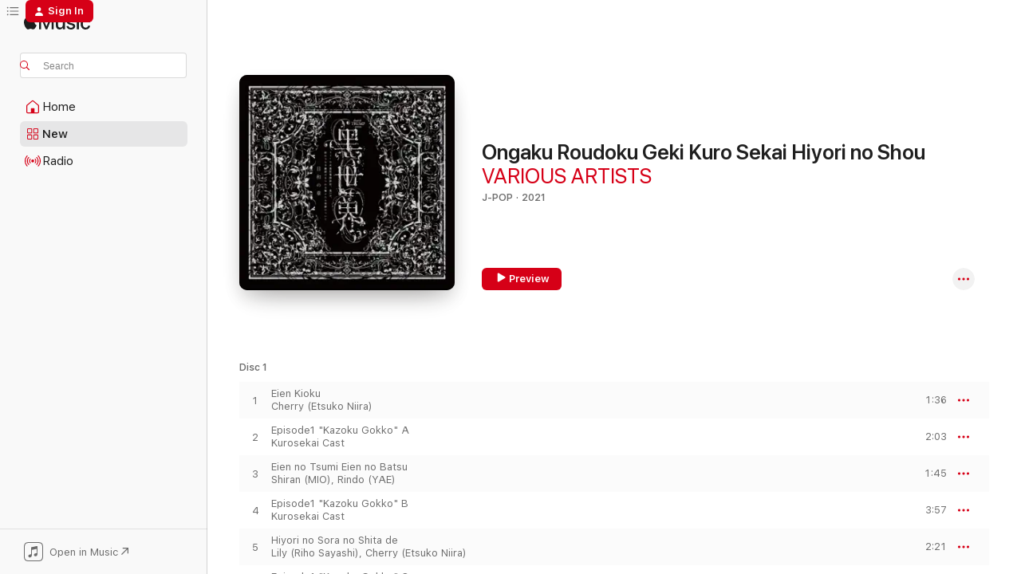

--- FILE ---
content_type: text/html
request_url: https://music.apple.com/us/album/%E9%9F%B3%E6%A5%BD%E6%9C%97%E8%AA%AD%E5%8A%87-%E9%BB%91%E4%B8%96%E7%95%8C-%E3%83%AA%E3%83%AA%E3%83%BC%E3%81%AE%E6%B0%B8%E9%81%A0%E8%A8%98%E6%86%B6%E6%8E%A2%E8%A8%AA%E8%A8%98-%E6%88%96%E3%81%84%E3%81%AF-%E7%B5%82%E3%82%8F%E3%82%8A%E3%81%AA%E3%81%8D%E7%B9%AD%E6%9C%9F%E3%81%AB%E3%81%BE%E3%81%A4%E3%82%8F%E3%82%8B%E5%AF%A5%E3%80%85%E3%81%9F%E3%82%8B%E8%80%83%E5%AF%9F%E3%81%AB%E3%81%A4%E3%81%84%E3%81%A6-%E3%82%B5%E3%83%A9%E3%82%A6%E3%83%B3%E3%83%89%E3%82%B5%E3%82%A6%E3%83%B3%E3%83%89/1552874177?at=1001lQJ6&ct=LFV_5427ab900329c88b02d7a836ef227c41&itsct=catchall_p2&itscg=30440&ls=1
body_size: 20568
content:
<!DOCTYPE html>
<html dir="ltr" lang="en-US">
    <head>
        <!-- prettier-ignore -->
        <meta charset="utf-8">
        <!-- prettier-ignore -->
        <meta http-equiv="X-UA-Compatible" content="IE=edge">
        <!-- prettier-ignore -->
        <meta
            name="viewport"
            content="width=device-width,initial-scale=1,interactive-widget=resizes-content"
        >
        <!-- prettier-ignore -->
        <meta name="applicable-device" content="pc,mobile">
        <!-- prettier-ignore -->
        <meta name="referrer" content="strict-origin">
        <!-- prettier-ignore -->
        <link
            rel="apple-touch-icon"
            sizes="180x180"
            href="/assets/favicon/favicon-180.png"
        >
        <!-- prettier-ignore -->
        <link
            rel="icon"
            type="image/png"
            sizes="32x32"
            href="/assets/favicon/favicon-32.png"
        >
        <!-- prettier-ignore -->
        <link
            rel="icon"
            type="image/png"
            sizes="16x16"
            href="/assets/favicon/favicon-16.png"
        >
        <!-- prettier-ignore -->
        <link
            rel="mask-icon"
            href="/assets/favicon/favicon.svg"
            color="#fa233b"
        >
        <!-- prettier-ignore -->
        <link rel="manifest" href="/manifest.json">

        <title>‎Ongaku Roudoku Geki Kuro Sekai Hiyori no Shou - Album by VARIOUS ARTISTS - Apple Music</title><!-- HEAD_svelte-1cypuwr_START --><link rel="preconnect" href="//www.apple.com/wss/fonts" crossorigin="anonymous"><link rel="stylesheet" href="//www.apple.com/wss/fonts?families=SF+Pro,v4%7CSF+Pro+Icons,v1&amp;display=swap" type="text/css" referrerpolicy="strict-origin-when-cross-origin"><!-- HEAD_svelte-1cypuwr_END --><!-- HEAD_svelte-eg3hvx_START -->    <meta name="description" content="Listen to Ongaku Roudoku Geki Kuro Sekai Hiyori no Shou by VARIOUS ARTISTS on Apple Music. 2021. 34 Songs. Duration: 2 hours 12 minutes."> <meta name="keywords" content="listen, Ongaku Roudoku Geki Kuro Sekai Hiyori no Shou, VARIOUS ARTISTS, music, singles, songs, J-Pop, streaming music, apple music"> <link rel="canonical" href="https://music.apple.com/us/album/%E9%9F%B3%E6%A5%BD%E6%9C%97%E8%AA%AD%E5%8A%87-%E9%BB%91%E4%B8%96%E7%95%8C-%E3%83%AA%E3%83%AA%E3%83%BC%E3%81%AE%E6%B0%B8%E9%81%A0%E8%A8%98%E6%86%B6%E6%8E%A2%E8%A8%AA%E8%A8%98-%E6%88%96%E3%81%84%E3%81%AF-%E7%B5%82%E3%82%8F%E3%82%8A%E3%81%AA%E3%81%8D%E7%B9%AD%E6%9C%9F%E3%81%AB%E3%81%BE%E3%81%A4%E3%82%8F%E3%82%8B%E5%AF%A5%E3%80%85%E3%81%9F%E3%82%8B%E8%80%83%E5%AF%9F%E3%81%AB%E3%81%A4%E3%81%84%E3%81%A6-%E3%82%B5%E3%83%A9%E3%82%A6%E3%83%B3%E3%83%89%E3%82%B5%E3%82%A6%E3%83%B3%E3%83%89/1552874177">   <link rel="alternate" type="application/json+oembed" href="https://music.apple.com/api/oembed?url=https%3A%2F%2Fmusic.apple.com%2Fus%2Falbum%2F%25E9%259F%25B3%25E6%25A5%25BD%25E6%259C%2597%25E8%25AA%25AD%25E5%258A%2587-%25E9%25BB%2591%25E4%25B8%2596%25E7%2595%258C-%25E3%2583%25AA%25E3%2583%25AA%25E3%2583%25BC%25E3%2581%25AE%25E6%25B0%25B8%25E9%2581%25A0%25E8%25A8%2598%25E6%2586%25B6%25E6%258E%25A2%25E8%25A8%25AA%25E8%25A8%2598-%25E6%2588%2596%25E3%2581%2584%25E3%2581%25AF-%25E7%25B5%2582%25E3%2582%258F%25E3%2582%258A%25E3%2581%25AA%25E3%2581%258D%25E7%25B9%25AD%25E6%259C%259F%25E3%2581%25AB%25E3%2581%25BE%25E3%2581%25A4%25E3%2582%258F%25E3%2582%258B%25E5%25AF%25A5%25E3%2580%2585%25E3%2581%259F%25E3%2582%258B%25E8%2580%2583%25E5%25AF%259F%25E3%2581%25AB%25E3%2581%25A4%25E3%2581%2584%25E3%2581%25A6-%25E3%2582%25B5%25E3%2583%25A9%25E3%2582%25A6%25E3%2583%25B3%25E3%2583%2589%25E3%2582%25B5%25E3%2582%25A6%25E3%2583%25B3%25E3%2583%2589%2F1552874177" title="Ongaku Roudoku Geki Kuro Sekai Hiyori no Shou by VARIOUS ARTISTS on Apple Music">  <meta name="al:ios:app_store_id" content="1108187390"> <meta name="al:ios:app_name" content="Apple Music"> <meta name="apple:content_id" content="1552874177"> <meta name="apple:title" content="Ongaku Roudoku Geki Kuro Sekai Hiyori no Shou"> <meta name="apple:description" content="Listen to Ongaku Roudoku Geki Kuro Sekai Hiyori no Shou by VARIOUS ARTISTS on Apple Music. 2021. 34 Songs. Duration: 2 hours 12 minutes.">   <meta property="og:title" content="Ongaku Roudoku Geki Kuro Sekai Hiyori no Shou by VARIOUS ARTISTS on Apple Music"> <meta property="og:description" content="Album · 2021 · 34 Songs"> <meta property="og:site_name" content="Apple Music - Web Player"> <meta property="og:url" content="https://music.apple.com/us/album/%E9%9F%B3%E6%A5%BD%E6%9C%97%E8%AA%AD%E5%8A%87-%E9%BB%91%E4%B8%96%E7%95%8C-%E3%83%AA%E3%83%AA%E3%83%BC%E3%81%AE%E6%B0%B8%E9%81%A0%E8%A8%98%E6%86%B6%E6%8E%A2%E8%A8%AA%E8%A8%98-%E6%88%96%E3%81%84%E3%81%AF-%E7%B5%82%E3%82%8F%E3%82%8A%E3%81%AA%E3%81%8D%E7%B9%AD%E6%9C%9F%E3%81%AB%E3%81%BE%E3%81%A4%E3%82%8F%E3%82%8B%E5%AF%A5%E3%80%85%E3%81%9F%E3%82%8B%E8%80%83%E5%AF%9F%E3%81%AB%E3%81%A4%E3%81%84%E3%81%A6-%E3%82%B5%E3%83%A9%E3%82%A6%E3%83%B3%E3%83%89%E3%82%B5%E3%82%A6%E3%83%B3%E3%83%89/1552874177"> <meta property="og:image" content="https://is1-ssl.mzstatic.com/image/thumb/Music124/v4/b4/5d/1a/b45d1a44-a51a-b3b6-450d-e167695c8f23/PCCG_01986.jpg/1200x630wp-60.jpg"> <meta property="og:image:secure_url" content="https://is1-ssl.mzstatic.com/image/thumb/Music124/v4/b4/5d/1a/b45d1a44-a51a-b3b6-450d-e167695c8f23/PCCG_01986.jpg/1200x630wp-60.jpg"> <meta property="og:image:alt" content="Ongaku Roudoku Geki Kuro Sekai Hiyori no Shou by VARIOUS ARTISTS on Apple Music"> <meta property="og:image:width" content="1200"> <meta property="og:image:height" content="630"> <meta property="og:image:type" content="image/jpg"> <meta property="og:type" content="music.album"> <meta property="og:locale" content="en_US">  <meta property="music:song_count" content="34"> <meta property="music:song" content="https://music.apple.com/us/song/eien-kioku/1552874178"> <meta property="music:song:preview_url:secure_url" content="https://music.apple.com/us/song/eien-kioku/1552874178"> <meta property="music:song:disc" content="1"> <meta property="music:song:duration" content="PT1M36S"> <meta property="music:song:track" content="1">  <meta property="music:song" content="https://music.apple.com/us/song/episode1-kazoku-gokko-a/1552874179"> <meta property="music:song:preview_url:secure_url" content="https://music.apple.com/us/song/episode1-kazoku-gokko-a/1552874179"> <meta property="music:song:disc" content="1"> <meta property="music:song:duration" content="PT2M3S"> <meta property="music:song:track" content="2">  <meta property="music:song" content="https://music.apple.com/us/song/eien-no-tsumi-eien-no-batsu/1552874180"> <meta property="music:song:preview_url:secure_url" content="https://music.apple.com/us/song/eien-no-tsumi-eien-no-batsu/1552874180"> <meta property="music:song:disc" content="1"> <meta property="music:song:duration" content="PT1M45S"> <meta property="music:song:track" content="3">  <meta property="music:song" content="https://music.apple.com/us/song/episode1-kazoku-gokko-b/1552874183"> <meta property="music:song:preview_url:secure_url" content="https://music.apple.com/us/song/episode1-kazoku-gokko-b/1552874183"> <meta property="music:song:disc" content="1"> <meta property="music:song:duration" content="PT3M57S"> <meta property="music:song:track" content="4">  <meta property="music:song" content="https://music.apple.com/us/song/hiyori-no-sora-no-shita-de/1552874186"> <meta property="music:song:preview_url:secure_url" content="https://music.apple.com/us/song/hiyori-no-sora-no-shita-de/1552874186"> <meta property="music:song:disc" content="1"> <meta property="music:song:duration" content="PT2M21S"> <meta property="music:song:track" content="5">  <meta property="music:song" content="https://music.apple.com/us/song/episode1-kazoku-gokko-c/1552874187"> <meta property="music:song:preview_url:secure_url" content="https://music.apple.com/us/song/episode1-kazoku-gokko-c/1552874187"> <meta property="music:song:disc" content="1"> <meta property="music:song:duration" content="PT10M52S"> <meta property="music:song:track" content="6">  <meta property="music:song" content="https://music.apple.com/us/song/la-vie-en-noir-kurosekai-no-theme/1552874188"> <meta property="music:song:preview_url:secure_url" content="https://music.apple.com/us/song/la-vie-en-noir-kurosekai-no-theme/1552874188"> <meta property="music:song:disc" content="1"> <meta property="music:song:duration" content="PT3M10S"> <meta property="music:song:track" content="7">  <meta property="music:song" content="https://music.apple.com/us/song/episode2-aoi-bara-no-kyokai-a/1552874189"> <meta property="music:song:preview_url:secure_url" content="https://music.apple.com/us/song/episode2-aoi-bara-no-kyokai-a/1552874189"> <meta property="music:song:disc" content="1"> <meta property="music:song:duration" content="PT11M35S"> <meta property="music:song:track" content="8">  <meta property="music:song" content="https://music.apple.com/us/song/anoko-no-inai-niwa-de/1552874190"> <meta property="music:song:preview_url:secure_url" content="https://music.apple.com/us/song/anoko-no-inai-niwa-de/1552874190"> <meta property="music:song:disc" content="1"> <meta property="music:song:duration" content="PT2M41S"> <meta property="music:song:track" content="9">  <meta property="music:song" content="https://music.apple.com/us/song/episode2-aoi-bara-no-kyokai-b/1552874194"> <meta property="music:song:preview_url:secure_url" content="https://music.apple.com/us/song/episode2-aoi-bara-no-kyokai-b/1552874194"> <meta property="music:song:disc" content="1"> <meta property="music:song:duration" content="PT7M33S"> <meta property="music:song:track" content="10">  <meta property="music:song" content="https://music.apple.com/us/song/fukanou-no-aoi-bara/1552874195"> <meta property="music:song:preview_url:secure_url" content="https://music.apple.com/us/song/fukanou-no-aoi-bara/1552874195"> <meta property="music:song:disc" content="1"> <meta property="music:song:duration" content="PT4M6S"> <meta property="music:song:track" content="11">  <meta property="music:song" content="https://music.apple.com/us/song/episode3-shizukana-mura-no-nigiyakana-futari-a/1552874287"> <meta property="music:song:preview_url:secure_url" content="https://music.apple.com/us/song/episode3-shizukana-mura-no-nigiyakana-futari-a/1552874287"> <meta property="music:song:disc" content="1"> <meta property="music:song:duration" content="PT1M49S"> <meta property="music:song:track" content="12">  <meta property="music:song" content="https://music.apple.com/us/song/mori-wo-koeta-saki-no-shizukana-mura/1552874288"> <meta property="music:song:preview_url:secure_url" content="https://music.apple.com/us/song/mori-wo-koeta-saki-no-shizukana-mura/1552874288"> <meta property="music:song:disc" content="1"> <meta property="music:song:duration" content="PT1M55S"> <meta property="music:song:track" content="13">  <meta property="music:song" content="https://music.apple.com/us/song/episode3-shizukana-mura-no-nigiyakana-futari-b/1552874290"> <meta property="music:song:preview_url:secure_url" content="https://music.apple.com/us/song/episode3-shizukana-mura-no-nigiyakana-futari-b/1552874290"> <meta property="music:song:disc" content="1"> <meta property="music:song:duration" content="PT8M"> <meta property="music:song:track" content="14">  <meta property="music:song" content="https://music.apple.com/us/song/iitsutae-no-kyuketsushu/1552874291"> <meta property="music:song:preview_url:secure_url" content="https://music.apple.com/us/song/iitsutae-no-kyuketsushu/1552874291"> <meta property="music:song:disc" content="1"> <meta property="music:song:duration" content="PT2M"> <meta property="music:song:track" content="15">  <meta property="music:song" content="https://music.apple.com/us/song/episode4-chi-to-kioku-a/1552874293"> <meta property="music:song:preview_url:secure_url" content="https://music.apple.com/us/song/episode4-chi-to-kioku-a/1552874293"> <meta property="music:song:disc" content="2"> <meta property="music:song:duration" content="PT47S"> <meta property="music:song:track" content="1">  <meta property="music:song" content="https://music.apple.com/us/song/vamp-hunt-rap/1552874294"> <meta property="music:song:preview_url:secure_url" content="https://music.apple.com/us/song/vamp-hunt-rap/1552874294"> <meta property="music:song:disc" content="2"> <meta property="music:song:duration" content="PT1M17S"> <meta property="music:song:track" content="2">  <meta property="music:song" content="https://music.apple.com/us/song/episode4-chi-to-kioku-b/1552874297"> <meta property="music:song:preview_url:secure_url" content="https://music.apple.com/us/song/episode4-chi-to-kioku-b/1552874297"> <meta property="music:song:disc" content="2"> <meta property="music:song:duration" content="PT5M48S"> <meta property="music:song:track" content="3">  <meta property="music:song" content="https://music.apple.com/us/song/kodoku-wa-eien-wo-shihai-suru/1552874298"> <meta property="music:song:preview_url:secure_url" content="https://music.apple.com/us/song/kodoku-wa-eien-wo-shihai-suru/1552874298"> <meta property="music:song:disc" content="2"> <meta property="music:song:duration" content="PT3M35S"> <meta property="music:song:track" content="4">  <meta property="music:song" content="https://music.apple.com/us/song/episode4-chi-to-kioku-c/1552874301"> <meta property="music:song:preview_url:secure_url" content="https://music.apple.com/us/song/episode4-chi-to-kioku-c/1552874301"> <meta property="music:song:disc" content="2"> <meta property="music:song:duration" content="PT8M40S"> <meta property="music:song:track" content="5">  <meta property="music:song" content="https://music.apple.com/us/song/episode5-nihon-no-kusari-a/1552874302"> <meta property="music:song:preview_url:secure_url" content="https://music.apple.com/us/song/episode5-nihon-no-kusari-a/1552874302"> <meta property="music:song:disc" content="2"> <meta property="music:song:duration" content="PT3M"> <meta property="music:song:track" content="6">  <meta property="music:song" content="https://music.apple.com/us/song/mayuki-no-mukou-gawa/1552874303"> <meta property="music:song:preview_url:secure_url" content="https://music.apple.com/us/song/mayuki-no-mukou-gawa/1552874303"> <meta property="music:song:disc" content="2"> <meta property="music:song:duration" content="PT1M46S"> <meta property="music:song:track" content="7">  <meta property="music:song" content="https://music.apple.com/us/song/episode5-nihon-no-kusari-b/1552874304"> <meta property="music:song:preview_url:secure_url" content="https://music.apple.com/us/song/episode5-nihon-no-kusari-b/1552874304"> <meta property="music:song:disc" content="2"> <meta property="music:song:duration" content="PT2M59S"> <meta property="music:song:track" content="8">  <meta property="music:song" content="https://music.apple.com/us/song/orokamono-no-negai/1552874305"> <meta property="music:song:preview_url:secure_url" content="https://music.apple.com/us/song/orokamono-no-negai/1552874305"> <meta property="music:song:disc" content="2"> <meta property="music:song:duration" content="PT2M22S"> <meta property="music:song:track" content="9">  <meta property="music:song" content="https://music.apple.com/us/song/episode5-nihon-no-kusari-c/1552874307"> <meta property="music:song:preview_url:secure_url" content="https://music.apple.com/us/song/episode5-nihon-no-kusari-c/1552874307"> <meta property="music:song:disc" content="2"> <meta property="music:song:duration" content="PT3M37S"> <meta property="music:song:track" content="10">  <meta property="music:song" content="https://music.apple.com/us/song/osanai-koi/1552874308"> <meta property="music:song:preview_url:secure_url" content="https://music.apple.com/us/song/osanai-koi/1552874308"> <meta property="music:song:disc" content="2"> <meta property="music:song:duration" content="PT1M54S"> <meta property="music:song:track" content="11">  <meta property="music:song" content="https://music.apple.com/us/song/episode5-nihon-no-kusari-d/1552874310"> <meta property="music:song:preview_url:secure_url" content="https://music.apple.com/us/song/episode5-nihon-no-kusari-d/1552874310"> <meta property="music:song:disc" content="2"> <meta property="music:song:duration" content="PT3M57S"> <meta property="music:song:track" content="12">  <meta property="music:song" content="https://music.apple.com/us/song/episode-final-hyakunen-no-kodoku-a/1552874311"> <meta property="music:song:preview_url:secure_url" content="https://music.apple.com/us/song/episode-final-hyakunen-no-kodoku-a/1552874311"> <meta property="music:song:disc" content="2"> <meta property="music:song:duration" content="PT5M54S"> <meta property="music:song:track" content="13">  <meta property="music:song" content="https://music.apple.com/us/song/nakushita-kakera/1552874312"> <meta property="music:song:preview_url:secure_url" content="https://music.apple.com/us/song/nakushita-kakera/1552874312"> <meta property="music:song:disc" content="2"> <meta property="music:song:duration" content="PT2M48S"> <meta property="music:song:track" content="14">  <meta property="music:song" content="https://music.apple.com/us/song/episode-final-hyakunen-no-kodoku-b/1552874313"> <meta property="music:song:preview_url:secure_url" content="https://music.apple.com/us/song/episode-final-hyakunen-no-kodoku-b/1552874313"> <meta property="music:song:disc" content="2"> <meta property="music:song:duration" content="PT3M52S"> <meta property="music:song:track" content="15">  <meta property="music:song" content="https://music.apple.com/us/song/te-wo-tsunaide-nemutta/1552874314"> <meta property="music:song:preview_url:secure_url" content="https://music.apple.com/us/song/te-wo-tsunaide-nemutta/1552874314"> <meta property="music:song:disc" content="2"> <meta property="music:song:duration" content="PT3M4S"> <meta property="music:song:track" content="16">  <meta property="music:song" content="https://music.apple.com/us/song/episode-final-hyakunen-no-kodoku-c/1552874316"> <meta property="music:song:preview_url:secure_url" content="https://music.apple.com/us/song/episode-final-hyakunen-no-kodoku-c/1552874316"> <meta property="music:song:disc" content="2"> <meta property="music:song:duration" content="PT4M14S"> <meta property="music:song:track" content="17">  <meta property="music:song" content="https://music.apple.com/us/song/shojo-junketsu-kurosekai-ver/1552874317"> <meta property="music:song:preview_url:secure_url" content="https://music.apple.com/us/song/shojo-junketsu-kurosekai-ver/1552874317"> <meta property="music:song:disc" content="2"> <meta property="music:song:duration" content="PT4M53S"> <meta property="music:song:track" content="18">  <meta property="music:song" content="https://music.apple.com/us/song/kyokuya-no-nocturne-kurosekai-ending-theme/1552874318"> <meta property="music:song:preview_url:secure_url" content="https://music.apple.com/us/song/kyokuya-no-nocturne-kurosekai-ending-theme/1552874318"> <meta property="music:song:disc" content="2"> <meta property="music:song:duration" content="PT2M48S"> <meta property="music:song:track" content="19">    <meta property="music:release_date" content="2021-02-17T00:00:00.000Z">   <meta name="twitter:title" content="Ongaku Roudoku Geki Kuro Sekai Hiyori no Shou by VARIOUS ARTISTS on Apple Music"> <meta name="twitter:description" content="Album · 2021 · 34 Songs"> <meta name="twitter:site" content="@AppleMusic"> <meta name="twitter:image" content="https://is1-ssl.mzstatic.com/image/thumb/Music124/v4/b4/5d/1a/b45d1a44-a51a-b3b6-450d-e167695c8f23/PCCG_01986.jpg/600x600bf-60.jpg"> <meta name="twitter:image:alt" content="Ongaku Roudoku Geki Kuro Sekai Hiyori no Shou by VARIOUS ARTISTS on Apple Music"> <meta name="twitter:card" content="summary">       <!-- HTML_TAG_START -->
                <script id=schema:music-album type="application/ld+json">
                    {"@context":"http://schema.org","@type":"MusicAlbum","name":"Ongaku Roudoku Geki Kuro Sekai Hiyori no Shou","description":"Listen to Ongaku Roudoku Geki Kuro Sekai Hiyori no Shou by VARIOUS ARTISTS on Apple Music. 2021. 34 Songs. Duration: 2 hours 12 minutes.","citation":[],"tracks":[{"@type":"MusicRecording","name":"Eien Kioku","duration":"PT1M36S","url":"https://music.apple.com/us/song/eien-kioku/1552874178","offers":{"@type":"Offer","category":"free","price":0},"audio":{"@type":"AudioObject","potentialAction":{"@type":"ListenAction","expectsAcceptanceOf":{"@type":"Offer","category":"free"},"target":{"@type":"EntryPoint","actionPlatform":"https://music.apple.com/us/song/eien-kioku/1552874178"}},"name":"Eien Kioku","contentUrl":"https://audio-ssl.itunes.apple.com/itunes-assets/AudioPreview125/v4/f9/88/31/f98831f6-cd95-3e3c-64d2-78bc28807e7e/mzaf_8630657439317912385.plus.aac.p.m4a","duration":"PT1M36S","uploadDate":"2021-02-17","thumbnailUrl":"https://is1-ssl.mzstatic.com/image/thumb/Music124/v4/b4/5d/1a/b45d1a44-a51a-b3b6-450d-e167695c8f23/PCCG_01986.jpg/1200x630bb.jpg"}},{"@type":"MusicRecording","name":"Episode1 \"Kazoku Gokko\" A","duration":"PT2M3S","url":"https://music.apple.com/us/song/episode1-kazoku-gokko-a/1552874179","offers":{"@type":"Offer","category":"free","price":0},"audio":{"@type":"AudioObject","potentialAction":{"@type":"ListenAction","expectsAcceptanceOf":{"@type":"Offer","category":"free"},"target":{"@type":"EntryPoint","actionPlatform":"https://music.apple.com/us/song/episode1-kazoku-gokko-a/1552874179"}},"name":"Episode1 \"Kazoku Gokko\" A","contentUrl":"https://audio-ssl.itunes.apple.com/itunes-assets/AudioPreview125/v4/02/90/c9/0290c989-1b8a-0477-6ff5-af9ac8f83f2b/mzaf_14004016099690802536.plus.aac.p.m4a","duration":"PT2M3S","uploadDate":"2021-02-17","thumbnailUrl":"https://is1-ssl.mzstatic.com/image/thumb/Music124/v4/b4/5d/1a/b45d1a44-a51a-b3b6-450d-e167695c8f23/PCCG_01986.jpg/1200x630bb.jpg"}},{"@type":"MusicRecording","name":"Eien no Tsumi Eien no Batsu","duration":"PT1M45S","url":"https://music.apple.com/us/song/eien-no-tsumi-eien-no-batsu/1552874180","offers":{"@type":"Offer","category":"free","price":0},"audio":{"@type":"AudioObject","potentialAction":{"@type":"ListenAction","expectsAcceptanceOf":{"@type":"Offer","category":"free"},"target":{"@type":"EntryPoint","actionPlatform":"https://music.apple.com/us/song/eien-no-tsumi-eien-no-batsu/1552874180"}},"name":"Eien no Tsumi Eien no Batsu","contentUrl":"https://audio-ssl.itunes.apple.com/itunes-assets/AudioPreview125/v4/cf/b7/9a/cfb79af8-ce81-375f-564d-7bacf426191c/mzaf_11599037854050262830.plus.aac.p.m4a","duration":"PT1M45S","uploadDate":"2021-02-17","thumbnailUrl":"https://is1-ssl.mzstatic.com/image/thumb/Music124/v4/b4/5d/1a/b45d1a44-a51a-b3b6-450d-e167695c8f23/PCCG_01986.jpg/1200x630bb.jpg"}},{"@type":"MusicRecording","name":"Episode1 \"Kazoku Gokko\" B","duration":"PT3M57S","url":"https://music.apple.com/us/song/episode1-kazoku-gokko-b/1552874183","offers":{"@type":"Offer","category":"free","price":0},"audio":{"@type":"AudioObject","potentialAction":{"@type":"ListenAction","expectsAcceptanceOf":{"@type":"Offer","category":"free"},"target":{"@type":"EntryPoint","actionPlatform":"https://music.apple.com/us/song/episode1-kazoku-gokko-b/1552874183"}},"name":"Episode1 \"Kazoku Gokko\" B","contentUrl":"https://audio-ssl.itunes.apple.com/itunes-assets/AudioPreview115/v4/23/2a/b0/232ab070-4435-41d6-1447-7f5ca3ee3f3f/mzaf_6707671002612082547.plus.aac.ep.m4a","duration":"PT3M57S","uploadDate":"2021-02-17","thumbnailUrl":"https://is1-ssl.mzstatic.com/image/thumb/Music124/v4/b4/5d/1a/b45d1a44-a51a-b3b6-450d-e167695c8f23/PCCG_01986.jpg/1200x630bb.jpg"}},{"@type":"MusicRecording","name":"Hiyori no Sora no Shita de","duration":"PT2M21S","url":"https://music.apple.com/us/song/hiyori-no-sora-no-shita-de/1552874186","offers":{"@type":"Offer","category":"free","price":0},"audio":{"@type":"AudioObject","potentialAction":{"@type":"ListenAction","expectsAcceptanceOf":{"@type":"Offer","category":"free"},"target":{"@type":"EntryPoint","actionPlatform":"https://music.apple.com/us/song/hiyori-no-sora-no-shita-de/1552874186"}},"name":"Hiyori no Sora no Shita de","contentUrl":"https://audio-ssl.itunes.apple.com/itunes-assets/AudioPreview115/v4/4f/bf/ce/4fbfce76-489d-a54a-751c-8c37a472324e/mzaf_5912291224143760218.plus.aac.p.m4a","duration":"PT2M21S","uploadDate":"2021-02-17","thumbnailUrl":"https://is1-ssl.mzstatic.com/image/thumb/Music124/v4/b4/5d/1a/b45d1a44-a51a-b3b6-450d-e167695c8f23/PCCG_01986.jpg/1200x630bb.jpg"}},{"@type":"MusicRecording","name":"Episode1 \"Kazoku Gokko\" C","duration":"PT10M52S","url":"https://music.apple.com/us/song/episode1-kazoku-gokko-c/1552874187","offers":{"@type":"Offer","category":"free","price":0},"audio":{"@type":"AudioObject","potentialAction":{"@type":"ListenAction","expectsAcceptanceOf":{"@type":"Offer","category":"free"},"target":{"@type":"EntryPoint","actionPlatform":"https://music.apple.com/us/song/episode1-kazoku-gokko-c/1552874187"}},"name":"Episode1 \"Kazoku Gokko\" C","contentUrl":"https://audio-ssl.itunes.apple.com/itunes-assets/AudioPreview115/v4/0a/32/74/0a327437-248b-961f-e663-07984841d34d/mzaf_83758592775318207.plus.aac.ep.m4a","duration":"PT10M52S","uploadDate":"2021-02-17","thumbnailUrl":"https://is1-ssl.mzstatic.com/image/thumb/Music124/v4/b4/5d/1a/b45d1a44-a51a-b3b6-450d-e167695c8f23/PCCG_01986.jpg/1200x630bb.jpg"}},{"@type":"MusicRecording","name":"La Vie en Noir - Kurosekai no Theme","duration":"PT3M10S","url":"https://music.apple.com/us/song/la-vie-en-noir-kurosekai-no-theme/1552874188","offers":{"@type":"Offer","category":"free","price":0},"audio":{"@type":"AudioObject","potentialAction":{"@type":"ListenAction","expectsAcceptanceOf":{"@type":"Offer","category":"free"},"target":{"@type":"EntryPoint","actionPlatform":"https://music.apple.com/us/song/la-vie-en-noir-kurosekai-no-theme/1552874188"}},"name":"La Vie en Noir - Kurosekai no Theme","contentUrl":"https://audio-ssl.itunes.apple.com/itunes-assets/AudioPreview125/v4/58/55/d0/5855d0c9-65c4-721c-b3ed-d8ae3437dc1b/mzaf_14623800785053273309.plus.aac.ep.m4a","duration":"PT3M10S","uploadDate":"2021-02-17","thumbnailUrl":"https://is1-ssl.mzstatic.com/image/thumb/Music124/v4/b4/5d/1a/b45d1a44-a51a-b3b6-450d-e167695c8f23/PCCG_01986.jpg/1200x630bb.jpg"}},{"@type":"MusicRecording","name":"Episode2 \"Aoi Bara no Kyokai\" A","duration":"PT11M35S","url":"https://music.apple.com/us/song/episode2-aoi-bara-no-kyokai-a/1552874189","offers":{"@type":"Offer","category":"free","price":0},"audio":{"@type":"AudioObject","potentialAction":{"@type":"ListenAction","expectsAcceptanceOf":{"@type":"Offer","category":"free"},"target":{"@type":"EntryPoint","actionPlatform":"https://music.apple.com/us/song/episode2-aoi-bara-no-kyokai-a/1552874189"}},"name":"Episode2 \"Aoi Bara no Kyokai\" A","contentUrl":"https://audio-ssl.itunes.apple.com/itunes-assets/AudioPreview115/v4/72/bf/b1/72bfb192-cd0f-5eed-7a0f-b61285c122ac/mzaf_15472090115585442566.plus.aac.ep.m4a","duration":"PT11M35S","uploadDate":"2021-02-17","thumbnailUrl":"https://is1-ssl.mzstatic.com/image/thumb/Music124/v4/b4/5d/1a/b45d1a44-a51a-b3b6-450d-e167695c8f23/PCCG_01986.jpg/1200x630bb.jpg"}},{"@type":"MusicRecording","name":"Anoko no Inai Niwa de","duration":"PT2M41S","url":"https://music.apple.com/us/song/anoko-no-inai-niwa-de/1552874190","offers":{"@type":"Offer","category":"free","price":0},"audio":{"@type":"AudioObject","potentialAction":{"@type":"ListenAction","expectsAcceptanceOf":{"@type":"Offer","category":"free"},"target":{"@type":"EntryPoint","actionPlatform":"https://music.apple.com/us/song/anoko-no-inai-niwa-de/1552874190"}},"name":"Anoko no Inai Niwa de","contentUrl":"https://audio-ssl.itunes.apple.com/itunes-assets/AudioPreview125/v4/13/6f/7e/136f7e36-d2ab-c812-5c98-cc633eb1acc0/mzaf_16517634900870480832.plus.aac.ep.m4a","duration":"PT2M41S","uploadDate":"2021-02-17","thumbnailUrl":"https://is1-ssl.mzstatic.com/image/thumb/Music124/v4/b4/5d/1a/b45d1a44-a51a-b3b6-450d-e167695c8f23/PCCG_01986.jpg/1200x630bb.jpg"}},{"@type":"MusicRecording","name":"Episode2 \"Aoi Bara no Kyokai\" B","duration":"PT7M33S","url":"https://music.apple.com/us/song/episode2-aoi-bara-no-kyokai-b/1552874194","offers":{"@type":"Offer","category":"free","price":0},"audio":{"@type":"AudioObject","potentialAction":{"@type":"ListenAction","expectsAcceptanceOf":{"@type":"Offer","category":"free"},"target":{"@type":"EntryPoint","actionPlatform":"https://music.apple.com/us/song/episode2-aoi-bara-no-kyokai-b/1552874194"}},"name":"Episode2 \"Aoi Bara no Kyokai\" B","contentUrl":"https://audio-ssl.itunes.apple.com/itunes-assets/AudioPreview125/v4/71/79/aa/7179aa25-e1d2-478b-118b-aceb46a7e90e/mzaf_155625464740446394.plus.aac.ep.m4a","duration":"PT7M33S","uploadDate":"2021-02-17","thumbnailUrl":"https://is1-ssl.mzstatic.com/image/thumb/Music124/v4/b4/5d/1a/b45d1a44-a51a-b3b6-450d-e167695c8f23/PCCG_01986.jpg/1200x630bb.jpg"}},{"@type":"MusicRecording","name":"Fukanou no Aoi Bara","duration":"PT4M6S","url":"https://music.apple.com/us/song/fukanou-no-aoi-bara/1552874195","offers":{"@type":"Offer","category":"free","price":0},"audio":{"@type":"AudioObject","potentialAction":{"@type":"ListenAction","expectsAcceptanceOf":{"@type":"Offer","category":"free"},"target":{"@type":"EntryPoint","actionPlatform":"https://music.apple.com/us/song/fukanou-no-aoi-bara/1552874195"}},"name":"Fukanou no Aoi Bara","contentUrl":"https://audio-ssl.itunes.apple.com/itunes-assets/AudioPreview125/v4/00/a4/ba/00a4ba17-1465-8571-d801-9cd3f0ad8ceb/mzaf_14573633134629615203.plus.aac.ep.m4a","duration":"PT4M6S","uploadDate":"2021-02-17","thumbnailUrl":"https://is1-ssl.mzstatic.com/image/thumb/Music124/v4/b4/5d/1a/b45d1a44-a51a-b3b6-450d-e167695c8f23/PCCG_01986.jpg/1200x630bb.jpg"}},{"@type":"MusicRecording","name":"Episode3 \"Shizukana Mura no Nigiyakana Futari\" A","duration":"PT1M49S","url":"https://music.apple.com/us/song/episode3-shizukana-mura-no-nigiyakana-futari-a/1552874287","offers":{"@type":"Offer","category":"free","price":0},"audio":{"@type":"AudioObject","potentialAction":{"@type":"ListenAction","expectsAcceptanceOf":{"@type":"Offer","category":"free"},"target":{"@type":"EntryPoint","actionPlatform":"https://music.apple.com/us/song/episode3-shizukana-mura-no-nigiyakana-futari-a/1552874287"}},"name":"Episode3 \"Shizukana Mura no Nigiyakana Futari\" A","contentUrl":"https://audio-ssl.itunes.apple.com/itunes-assets/AudioPreview115/v4/4f/3b/28/4f3b28b1-99fa-c5dc-bf5a-0151b96f4721/mzaf_6291234464691146418.plus.aac.p.m4a","duration":"PT1M49S","uploadDate":"2021-02-17","thumbnailUrl":"https://is1-ssl.mzstatic.com/image/thumb/Music124/v4/b4/5d/1a/b45d1a44-a51a-b3b6-450d-e167695c8f23/PCCG_01986.jpg/1200x630bb.jpg"}},{"@type":"MusicRecording","name":"Mori wo Koeta Saki no Shizukana Mura","duration":"PT1M55S","url":"https://music.apple.com/us/song/mori-wo-koeta-saki-no-shizukana-mura/1552874288","offers":{"@type":"Offer","category":"free","price":0},"audio":{"@type":"AudioObject","potentialAction":{"@type":"ListenAction","expectsAcceptanceOf":{"@type":"Offer","category":"free"},"target":{"@type":"EntryPoint","actionPlatform":"https://music.apple.com/us/song/mori-wo-koeta-saki-no-shizukana-mura/1552874288"}},"name":"Mori wo Koeta Saki no Shizukana Mura","contentUrl":"https://audio-ssl.itunes.apple.com/itunes-assets/AudioPreview115/v4/b3/7b/d6/b37bd682-4825-5817-732b-93f6b4e690ca/mzaf_931534928274986864.plus.aac.p.m4a","duration":"PT1M55S","uploadDate":"2021-02-17","thumbnailUrl":"https://is1-ssl.mzstatic.com/image/thumb/Music124/v4/b4/5d/1a/b45d1a44-a51a-b3b6-450d-e167695c8f23/PCCG_01986.jpg/1200x630bb.jpg"}},{"@type":"MusicRecording","name":"Episode3 \"Shizukana Mura no Nigiyakana Futari\" B","duration":"PT8M","url":"https://music.apple.com/us/song/episode3-shizukana-mura-no-nigiyakana-futari-b/1552874290","offers":{"@type":"Offer","category":"free","price":0},"audio":{"@type":"AudioObject","potentialAction":{"@type":"ListenAction","expectsAcceptanceOf":{"@type":"Offer","category":"free"},"target":{"@type":"EntryPoint","actionPlatform":"https://music.apple.com/us/song/episode3-shizukana-mura-no-nigiyakana-futari-b/1552874290"}},"name":"Episode3 \"Shizukana Mura no Nigiyakana Futari\" B","contentUrl":"https://audio-ssl.itunes.apple.com/itunes-assets/AudioPreview115/v4/60/ad/e5/60ade581-2f9c-c1ca-c85e-3d902f685855/mzaf_14360155001022655041.plus.aac.ep.m4a","duration":"PT8M","uploadDate":"2021-02-17","thumbnailUrl":"https://is1-ssl.mzstatic.com/image/thumb/Music124/v4/b4/5d/1a/b45d1a44-a51a-b3b6-450d-e167695c8f23/PCCG_01986.jpg/1200x630bb.jpg"}},{"@type":"MusicRecording","name":"Iitsutae no Kyuketsushu","duration":"PT2M","url":"https://music.apple.com/us/song/iitsutae-no-kyuketsushu/1552874291","offers":{"@type":"Offer","category":"free","price":0},"audio":{"@type":"AudioObject","potentialAction":{"@type":"ListenAction","expectsAcceptanceOf":{"@type":"Offer","category":"free"},"target":{"@type":"EntryPoint","actionPlatform":"https://music.apple.com/us/song/iitsutae-no-kyuketsushu/1552874291"}},"name":"Iitsutae no Kyuketsushu","contentUrl":"https://audio-ssl.itunes.apple.com/itunes-assets/AudioPreview125/v4/fb/14/4b/fb144bda-c33e-3a8d-eb43-f0a3146628ce/mzaf_2510682242756892305.plus.aac.p.m4a","duration":"PT2M","uploadDate":"2021-02-17","thumbnailUrl":"https://is1-ssl.mzstatic.com/image/thumb/Music124/v4/b4/5d/1a/b45d1a44-a51a-b3b6-450d-e167695c8f23/PCCG_01986.jpg/1200x630bb.jpg"}},{"@type":"MusicRecording","name":"Episode4 \"Chi to Kioku\" A","duration":"PT47S","url":"https://music.apple.com/us/song/episode4-chi-to-kioku-a/1552874293","offers":{"@type":"Offer","category":"free","price":0},"audio":{"@type":"AudioObject","potentialAction":{"@type":"ListenAction","expectsAcceptanceOf":{"@type":"Offer","category":"free"},"target":{"@type":"EntryPoint","actionPlatform":"https://music.apple.com/us/song/episode4-chi-to-kioku-a/1552874293"}},"name":"Episode4 \"Chi to Kioku\" A","contentUrl":"https://audio-ssl.itunes.apple.com/itunes-assets/AudioPreview124/v4/91/5e/3a/915e3ac2-7dcd-67a0-999e-42659931d9ba/mzaf_5210695432157046506.plus.aac.p.m4a","duration":"PT47S","uploadDate":"2021-02-17","thumbnailUrl":"https://is1-ssl.mzstatic.com/image/thumb/Music124/v4/b4/5d/1a/b45d1a44-a51a-b3b6-450d-e167695c8f23/PCCG_01986.jpg/1200x630bb.jpg"}},{"@type":"MusicRecording","name":"Vamp Hunt Rap","duration":"PT1M17S","url":"https://music.apple.com/us/song/vamp-hunt-rap/1552874294","offers":{"@type":"Offer","category":"free","price":0},"audio":{"@type":"AudioObject","potentialAction":{"@type":"ListenAction","expectsAcceptanceOf":{"@type":"Offer","category":"free"},"target":{"@type":"EntryPoint","actionPlatform":"https://music.apple.com/us/song/vamp-hunt-rap/1552874294"}},"name":"Vamp Hunt Rap","contentUrl":"https://audio-ssl.itunes.apple.com/itunes-assets/AudioPreview115/v4/e7/cd/57/e7cd57a2-46f2-0e76-a794-10c7a44f9eeb/mzaf_11461976610763511137.plus.aac.p.m4a","duration":"PT1M17S","uploadDate":"2021-02-17","thumbnailUrl":"https://is1-ssl.mzstatic.com/image/thumb/Music124/v4/b4/5d/1a/b45d1a44-a51a-b3b6-450d-e167695c8f23/PCCG_01986.jpg/1200x630bb.jpg"}},{"@type":"MusicRecording","name":"Episode4 \"Chi to Kioku\" B","duration":"PT5M48S","url":"https://music.apple.com/us/song/episode4-chi-to-kioku-b/1552874297","offers":{"@type":"Offer","category":"free","price":0},"audio":{"@type":"AudioObject","potentialAction":{"@type":"ListenAction","expectsAcceptanceOf":{"@type":"Offer","category":"free"},"target":{"@type":"EntryPoint","actionPlatform":"https://music.apple.com/us/song/episode4-chi-to-kioku-b/1552874297"}},"name":"Episode4 \"Chi to Kioku\" B","contentUrl":"https://audio-ssl.itunes.apple.com/itunes-assets/AudioPreview124/v4/8f/d5/6c/8fd56c91-510c-3eb3-0bcd-3c6319382d8b/mzaf_2323271165301292322.plus.aac.ep.m4a","duration":"PT5M48S","uploadDate":"2021-02-17","thumbnailUrl":"https://is1-ssl.mzstatic.com/image/thumb/Music124/v4/b4/5d/1a/b45d1a44-a51a-b3b6-450d-e167695c8f23/PCCG_01986.jpg/1200x630bb.jpg"}},{"@type":"MusicRecording","name":"Kodoku wa Eien wo Shihai Suru","duration":"PT3M35S","url":"https://music.apple.com/us/song/kodoku-wa-eien-wo-shihai-suru/1552874298","offers":{"@type":"Offer","category":"free","price":0},"audio":{"@type":"AudioObject","potentialAction":{"@type":"ListenAction","expectsAcceptanceOf":{"@type":"Offer","category":"free"},"target":{"@type":"EntryPoint","actionPlatform":"https://music.apple.com/us/song/kodoku-wa-eien-wo-shihai-suru/1552874298"}},"name":"Kodoku wa Eien wo Shihai Suru","contentUrl":"https://audio-ssl.itunes.apple.com/itunes-assets/AudioPreview115/v4/7c/65/ad/7c65ad20-5f76-0a27-f248-83f7b5ab17d0/mzaf_4844855945254681093.plus.aac.ep.m4a","duration":"PT3M35S","uploadDate":"2021-02-17","thumbnailUrl":"https://is1-ssl.mzstatic.com/image/thumb/Music124/v4/b4/5d/1a/b45d1a44-a51a-b3b6-450d-e167695c8f23/PCCG_01986.jpg/1200x630bb.jpg"}},{"@type":"MusicRecording","name":"Episode4 \"Chi to Kioku\" C","duration":"PT8M40S","url":"https://music.apple.com/us/song/episode4-chi-to-kioku-c/1552874301","offers":{"@type":"Offer","category":"free","price":0},"audio":{"@type":"AudioObject","potentialAction":{"@type":"ListenAction","expectsAcceptanceOf":{"@type":"Offer","category":"free"},"target":{"@type":"EntryPoint","actionPlatform":"https://music.apple.com/us/song/episode4-chi-to-kioku-c/1552874301"}},"name":"Episode4 \"Chi to Kioku\" C","contentUrl":"https://audio-ssl.itunes.apple.com/itunes-assets/AudioPreview125/v4/cb/4d/63/cb4d6317-b80b-baa6-4e23-03d733693d39/mzaf_7901804801499447648.plus.aac.ep.m4a","duration":"PT8M40S","uploadDate":"2021-02-17","thumbnailUrl":"https://is1-ssl.mzstatic.com/image/thumb/Music124/v4/b4/5d/1a/b45d1a44-a51a-b3b6-450d-e167695c8f23/PCCG_01986.jpg/1200x630bb.jpg"}},{"@type":"MusicRecording","name":"Episode5 \"Nihon no Kusari\" A","duration":"PT3M","url":"https://music.apple.com/us/song/episode5-nihon-no-kusari-a/1552874302","offers":{"@type":"Offer","category":"free","price":0},"audio":{"@type":"AudioObject","potentialAction":{"@type":"ListenAction","expectsAcceptanceOf":{"@type":"Offer","category":"free"},"target":{"@type":"EntryPoint","actionPlatform":"https://music.apple.com/us/song/episode5-nihon-no-kusari-a/1552874302"}},"name":"Episode5 \"Nihon no Kusari\" A","contentUrl":"https://audio-ssl.itunes.apple.com/itunes-assets/AudioPreview124/v4/85/85/0b/85850b56-5466-d257-294f-31a7c24592f8/mzaf_10104547322180937233.plus.aac.ep.m4a","duration":"PT3M","uploadDate":"2021-02-17","thumbnailUrl":"https://is1-ssl.mzstatic.com/image/thumb/Music124/v4/b4/5d/1a/b45d1a44-a51a-b3b6-450d-e167695c8f23/PCCG_01986.jpg/1200x630bb.jpg"}},{"@type":"MusicRecording","name":"Mayuki no Mukou Gawa","duration":"PT1M46S","url":"https://music.apple.com/us/song/mayuki-no-mukou-gawa/1552874303","offers":{"@type":"Offer","category":"free","price":0},"audio":{"@type":"AudioObject","potentialAction":{"@type":"ListenAction","expectsAcceptanceOf":{"@type":"Offer","category":"free"},"target":{"@type":"EntryPoint","actionPlatform":"https://music.apple.com/us/song/mayuki-no-mukou-gawa/1552874303"}},"name":"Mayuki no Mukou Gawa","contentUrl":"https://audio-ssl.itunes.apple.com/itunes-assets/AudioPreview125/v4/e6/21/e8/e621e839-ff9b-89fb-ed72-2b8c4b125d73/mzaf_434813290737060017.plus.aac.p.m4a","duration":"PT1M46S","uploadDate":"2021-02-17","thumbnailUrl":"https://is1-ssl.mzstatic.com/image/thumb/Music124/v4/b4/5d/1a/b45d1a44-a51a-b3b6-450d-e167695c8f23/PCCG_01986.jpg/1200x630bb.jpg"}},{"@type":"MusicRecording","name":"Episode5 \"Nihon no Kusari\" B","duration":"PT2M59S","url":"https://music.apple.com/us/song/episode5-nihon-no-kusari-b/1552874304","offers":{"@type":"Offer","category":"free","price":0},"audio":{"@type":"AudioObject","potentialAction":{"@type":"ListenAction","expectsAcceptanceOf":{"@type":"Offer","category":"free"},"target":{"@type":"EntryPoint","actionPlatform":"https://music.apple.com/us/song/episode5-nihon-no-kusari-b/1552874304"}},"name":"Episode5 \"Nihon no Kusari\" B","contentUrl":"https://audio-ssl.itunes.apple.com/itunes-assets/AudioPreview114/v4/e3/d6/bc/e3d6bc25-cb1d-1a76-05db-1f030eee8008/mzaf_3175010231521420883.plus.aac.ep.m4a","duration":"PT2M59S","uploadDate":"2021-02-17","thumbnailUrl":"https://is1-ssl.mzstatic.com/image/thumb/Music124/v4/b4/5d/1a/b45d1a44-a51a-b3b6-450d-e167695c8f23/PCCG_01986.jpg/1200x630bb.jpg"}},{"@type":"MusicRecording","name":"Orokamono no Negai","duration":"PT2M22S","url":"https://music.apple.com/us/song/orokamono-no-negai/1552874305","offers":{"@type":"Offer","category":"free","price":0},"audio":{"@type":"AudioObject","potentialAction":{"@type":"ListenAction","expectsAcceptanceOf":{"@type":"Offer","category":"free"},"target":{"@type":"EntryPoint","actionPlatform":"https://music.apple.com/us/song/orokamono-no-negai/1552874305"}},"name":"Orokamono no Negai","contentUrl":"https://audio-ssl.itunes.apple.com/itunes-assets/AudioPreview125/v4/6b/78/fe/6b78fe4b-dd2c-0a97-1846-71877c715c86/mzaf_7571777203077184742.plus.aac.p.m4a","duration":"PT2M22S","uploadDate":"2021-02-17","thumbnailUrl":"https://is1-ssl.mzstatic.com/image/thumb/Music124/v4/b4/5d/1a/b45d1a44-a51a-b3b6-450d-e167695c8f23/PCCG_01986.jpg/1200x630bb.jpg"}},{"@type":"MusicRecording","name":"Episode5 \"Nihon no Kusari\" C","duration":"PT3M37S","url":"https://music.apple.com/us/song/episode5-nihon-no-kusari-c/1552874307","offers":{"@type":"Offer","category":"free","price":0},"audio":{"@type":"AudioObject","potentialAction":{"@type":"ListenAction","expectsAcceptanceOf":{"@type":"Offer","category":"free"},"target":{"@type":"EntryPoint","actionPlatform":"https://music.apple.com/us/song/episode5-nihon-no-kusari-c/1552874307"}},"name":"Episode5 \"Nihon no Kusari\" C","contentUrl":"https://audio-ssl.itunes.apple.com/itunes-assets/AudioPreview114/v4/f5/ad/f5/f5adf56d-3d8f-0aa7-20e2-2fc46dcfc19d/mzaf_12829897365494241416.plus.aac.ep.m4a","duration":"PT3M37S","uploadDate":"2021-02-17","thumbnailUrl":"https://is1-ssl.mzstatic.com/image/thumb/Music124/v4/b4/5d/1a/b45d1a44-a51a-b3b6-450d-e167695c8f23/PCCG_01986.jpg/1200x630bb.jpg"}},{"@type":"MusicRecording","name":"Osanai Koi","duration":"PT1M54S","url":"https://music.apple.com/us/song/osanai-koi/1552874308","offers":{"@type":"Offer","category":"free","price":0},"audio":{"@type":"AudioObject","potentialAction":{"@type":"ListenAction","expectsAcceptanceOf":{"@type":"Offer","category":"free"},"target":{"@type":"EntryPoint","actionPlatform":"https://music.apple.com/us/song/osanai-koi/1552874308"}},"name":"Osanai Koi","contentUrl":"https://audio-ssl.itunes.apple.com/itunes-assets/AudioPreview125/v4/e8/5c/32/e85c3275-c9d2-59b2-1149-ff044adeeeb7/mzaf_13013937790418263518.plus.aac.p.m4a","duration":"PT1M54S","uploadDate":"2021-02-17","thumbnailUrl":"https://is1-ssl.mzstatic.com/image/thumb/Music124/v4/b4/5d/1a/b45d1a44-a51a-b3b6-450d-e167695c8f23/PCCG_01986.jpg/1200x630bb.jpg"}},{"@type":"MusicRecording","name":"Episode5 \"Nihon no Kusari\" D","duration":"PT3M57S","url":"https://music.apple.com/us/song/episode5-nihon-no-kusari-d/1552874310","offers":{"@type":"Offer","category":"free","price":0},"audio":{"@type":"AudioObject","potentialAction":{"@type":"ListenAction","expectsAcceptanceOf":{"@type":"Offer","category":"free"},"target":{"@type":"EntryPoint","actionPlatform":"https://music.apple.com/us/song/episode5-nihon-no-kusari-d/1552874310"}},"name":"Episode5 \"Nihon no Kusari\" D","contentUrl":"https://audio-ssl.itunes.apple.com/itunes-assets/AudioPreview114/v4/94/08/48/94084829-fb03-36ca-a310-161e2cfe270c/mzaf_821677375040185959.plus.aac.ep.m4a","duration":"PT3M57S","uploadDate":"2021-02-17","thumbnailUrl":"https://is1-ssl.mzstatic.com/image/thumb/Music124/v4/b4/5d/1a/b45d1a44-a51a-b3b6-450d-e167695c8f23/PCCG_01986.jpg/1200x630bb.jpg"}},{"@type":"MusicRecording","name":"Episode Final \"Hyakunen no Kodoku\" A","duration":"PT5M54S","url":"https://music.apple.com/us/song/episode-final-hyakunen-no-kodoku-a/1552874311","offers":{"@type":"Offer","category":"free","price":0},"audio":{"@type":"AudioObject","potentialAction":{"@type":"ListenAction","expectsAcceptanceOf":{"@type":"Offer","category":"free"},"target":{"@type":"EntryPoint","actionPlatform":"https://music.apple.com/us/song/episode-final-hyakunen-no-kodoku-a/1552874311"}},"name":"Episode Final \"Hyakunen no Kodoku\" A","contentUrl":"https://audio-ssl.itunes.apple.com/itunes-assets/AudioPreview114/v4/de/19/66/de19660f-3c11-078a-9fa6-9c6d8e488305/mzaf_9034150255812937905.plus.aac.ep.m4a","duration":"PT5M54S","uploadDate":"2021-02-17","thumbnailUrl":"https://is1-ssl.mzstatic.com/image/thumb/Music124/v4/b4/5d/1a/b45d1a44-a51a-b3b6-450d-e167695c8f23/PCCG_01986.jpg/1200x630bb.jpg"}},{"@type":"MusicRecording","name":"Nakushita Kakera","duration":"PT2M48S","url":"https://music.apple.com/us/song/nakushita-kakera/1552874312","offers":{"@type":"Offer","category":"free","price":0},"audio":{"@type":"AudioObject","potentialAction":{"@type":"ListenAction","expectsAcceptanceOf":{"@type":"Offer","category":"free"},"target":{"@type":"EntryPoint","actionPlatform":"https://music.apple.com/us/song/nakushita-kakera/1552874312"}},"name":"Nakushita Kakera","contentUrl":"https://audio-ssl.itunes.apple.com/itunes-assets/AudioPreview125/v4/d5/22/18/d52218c9-17e7-d390-b203-b2a5ce26a21d/mzaf_15441281405158325313.plus.aac.ep.m4a","duration":"PT2M48S","uploadDate":"2021-02-17","thumbnailUrl":"https://is1-ssl.mzstatic.com/image/thumb/Music124/v4/b4/5d/1a/b45d1a44-a51a-b3b6-450d-e167695c8f23/PCCG_01986.jpg/1200x630bb.jpg"}},{"@type":"MusicRecording","name":"Episode Final \"Hyakunen no Kodoku\" B","duration":"PT3M52S","url":"https://music.apple.com/us/song/episode-final-hyakunen-no-kodoku-b/1552874313","offers":{"@type":"Offer","category":"free","price":0},"audio":{"@type":"AudioObject","potentialAction":{"@type":"ListenAction","expectsAcceptanceOf":{"@type":"Offer","category":"free"},"target":{"@type":"EntryPoint","actionPlatform":"https://music.apple.com/us/song/episode-final-hyakunen-no-kodoku-b/1552874313"}},"name":"Episode Final \"Hyakunen no Kodoku\" B","contentUrl":"https://audio-ssl.itunes.apple.com/itunes-assets/AudioPreview114/v4/8d/90/e6/8d90e6ab-b299-c29a-f5b8-481cda7d2cf0/mzaf_18363875442521756146.plus.aac.ep.m4a","duration":"PT3M52S","uploadDate":"2021-02-17","thumbnailUrl":"https://is1-ssl.mzstatic.com/image/thumb/Music124/v4/b4/5d/1a/b45d1a44-a51a-b3b6-450d-e167695c8f23/PCCG_01986.jpg/1200x630bb.jpg"}},{"@type":"MusicRecording","name":"Te wo Tsunaide Nemutta","duration":"PT3M4S","url":"https://music.apple.com/us/song/te-wo-tsunaide-nemutta/1552874314","offers":{"@type":"Offer","category":"free","price":0},"audio":{"@type":"AudioObject","potentialAction":{"@type":"ListenAction","expectsAcceptanceOf":{"@type":"Offer","category":"free"},"target":{"@type":"EntryPoint","actionPlatform":"https://music.apple.com/us/song/te-wo-tsunaide-nemutta/1552874314"}},"name":"Te wo Tsunaide Nemutta","contentUrl":"https://audio-ssl.itunes.apple.com/itunes-assets/AudioPreview115/v4/7e/a4/7f/7ea47f9e-f75e-2abe-32f6-bd29dd83aa10/mzaf_17055938814044227790.plus.aac.ep.m4a","duration":"PT3M4S","uploadDate":"2021-02-17","thumbnailUrl":"https://is1-ssl.mzstatic.com/image/thumb/Music124/v4/b4/5d/1a/b45d1a44-a51a-b3b6-450d-e167695c8f23/PCCG_01986.jpg/1200x630bb.jpg"}},{"@type":"MusicRecording","name":"Episode Final \"Hyakunen no Kodoku\" C","duration":"PT4M14S","url":"https://music.apple.com/us/song/episode-final-hyakunen-no-kodoku-c/1552874316","offers":{"@type":"Offer","category":"free","price":0},"audio":{"@type":"AudioObject","potentialAction":{"@type":"ListenAction","expectsAcceptanceOf":{"@type":"Offer","category":"free"},"target":{"@type":"EntryPoint","actionPlatform":"https://music.apple.com/us/song/episode-final-hyakunen-no-kodoku-c/1552874316"}},"name":"Episode Final \"Hyakunen no Kodoku\" C","contentUrl":"https://audio-ssl.itunes.apple.com/itunes-assets/AudioPreview124/v4/9a/6d/88/9a6d8808-3c1c-8214-ce3d-207e28258ae4/mzaf_6249659538434065013.plus.aac.ep.m4a","duration":"PT4M14S","uploadDate":"2021-02-17","thumbnailUrl":"https://is1-ssl.mzstatic.com/image/thumb/Music124/v4/b4/5d/1a/b45d1a44-a51a-b3b6-450d-e167695c8f23/PCCG_01986.jpg/1200x630bb.jpg"}},{"@type":"MusicRecording","name":"Shojo Junketsu (Kurosekai Ver.)","duration":"PT4M53S","url":"https://music.apple.com/us/song/shojo-junketsu-kurosekai-ver/1552874317","offers":{"@type":"Offer","category":"free","price":0},"audio":{"@type":"AudioObject","potentialAction":{"@type":"ListenAction","expectsAcceptanceOf":{"@type":"Offer","category":"free"},"target":{"@type":"EntryPoint","actionPlatform":"https://music.apple.com/us/song/shojo-junketsu-kurosekai-ver/1552874317"}},"name":"Shojo Junketsu (Kurosekai Ver.)","contentUrl":"https://audio-ssl.itunes.apple.com/itunes-assets/AudioPreview115/v4/e2/d4/5b/e2d45b3d-7013-e9f2-6cd6-233eec4868d5/mzaf_9636090194215463256.plus.aac.ep.m4a","duration":"PT4M53S","uploadDate":"2021-02-17","thumbnailUrl":"https://is1-ssl.mzstatic.com/image/thumb/Music124/v4/b4/5d/1a/b45d1a44-a51a-b3b6-450d-e167695c8f23/PCCG_01986.jpg/1200x630bb.jpg"}},{"@type":"MusicRecording","name":"Kyokuya no Nocturne - Kurosekai Ending Theme","duration":"PT2M48S","url":"https://music.apple.com/us/song/kyokuya-no-nocturne-kurosekai-ending-theme/1552874318","offers":{"@type":"Offer","category":"free","price":0},"audio":{"@type":"AudioObject","potentialAction":{"@type":"ListenAction","expectsAcceptanceOf":{"@type":"Offer","category":"free"},"target":{"@type":"EntryPoint","actionPlatform":"https://music.apple.com/us/song/kyokuya-no-nocturne-kurosekai-ending-theme/1552874318"}},"name":"Kyokuya no Nocturne - Kurosekai Ending Theme","contentUrl":"https://audio-ssl.itunes.apple.com/itunes-assets/AudioPreview115/v4/8d/cc/81/8dcc81b1-f9a1-6f31-f29e-d7d2725aee68/mzaf_13784138108673513611.plus.aac.ep.m4a","duration":"PT2M48S","uploadDate":"2021-02-17","thumbnailUrl":"https://is1-ssl.mzstatic.com/image/thumb/Music124/v4/b4/5d/1a/b45d1a44-a51a-b3b6-450d-e167695c8f23/PCCG_01986.jpg/1200x630bb.jpg"}}],"workExample":[{"@type":"MusicRecording","name":"Eien Kioku","duration":"PT1M36S","url":"https://music.apple.com/us/song/eien-kioku/1552874178","offers":{"@type":"Offer","category":"free","price":0},"audio":{"@type":"AudioObject","potentialAction":{"@type":"ListenAction","expectsAcceptanceOf":{"@type":"Offer","category":"free"},"target":{"@type":"EntryPoint","actionPlatform":"https://music.apple.com/us/song/eien-kioku/1552874178"}},"name":"Eien Kioku","contentUrl":"https://audio-ssl.itunes.apple.com/itunes-assets/AudioPreview125/v4/f9/88/31/f98831f6-cd95-3e3c-64d2-78bc28807e7e/mzaf_8630657439317912385.plus.aac.p.m4a","duration":"PT1M36S","uploadDate":"2021-02-17","thumbnailUrl":"https://is1-ssl.mzstatic.com/image/thumb/Music124/v4/b4/5d/1a/b45d1a44-a51a-b3b6-450d-e167695c8f23/PCCG_01986.jpg/1200x630bb.jpg"}},{"@type":"MusicRecording","name":"Episode1 \"Kazoku Gokko\" A","duration":"PT2M3S","url":"https://music.apple.com/us/song/episode1-kazoku-gokko-a/1552874179","offers":{"@type":"Offer","category":"free","price":0},"audio":{"@type":"AudioObject","potentialAction":{"@type":"ListenAction","expectsAcceptanceOf":{"@type":"Offer","category":"free"},"target":{"@type":"EntryPoint","actionPlatform":"https://music.apple.com/us/song/episode1-kazoku-gokko-a/1552874179"}},"name":"Episode1 \"Kazoku Gokko\" A","contentUrl":"https://audio-ssl.itunes.apple.com/itunes-assets/AudioPreview125/v4/02/90/c9/0290c989-1b8a-0477-6ff5-af9ac8f83f2b/mzaf_14004016099690802536.plus.aac.p.m4a","duration":"PT2M3S","uploadDate":"2021-02-17","thumbnailUrl":"https://is1-ssl.mzstatic.com/image/thumb/Music124/v4/b4/5d/1a/b45d1a44-a51a-b3b6-450d-e167695c8f23/PCCG_01986.jpg/1200x630bb.jpg"}},{"@type":"MusicRecording","name":"Eien no Tsumi Eien no Batsu","duration":"PT1M45S","url":"https://music.apple.com/us/song/eien-no-tsumi-eien-no-batsu/1552874180","offers":{"@type":"Offer","category":"free","price":0},"audio":{"@type":"AudioObject","potentialAction":{"@type":"ListenAction","expectsAcceptanceOf":{"@type":"Offer","category":"free"},"target":{"@type":"EntryPoint","actionPlatform":"https://music.apple.com/us/song/eien-no-tsumi-eien-no-batsu/1552874180"}},"name":"Eien no Tsumi Eien no Batsu","contentUrl":"https://audio-ssl.itunes.apple.com/itunes-assets/AudioPreview125/v4/cf/b7/9a/cfb79af8-ce81-375f-564d-7bacf426191c/mzaf_11599037854050262830.plus.aac.p.m4a","duration":"PT1M45S","uploadDate":"2021-02-17","thumbnailUrl":"https://is1-ssl.mzstatic.com/image/thumb/Music124/v4/b4/5d/1a/b45d1a44-a51a-b3b6-450d-e167695c8f23/PCCG_01986.jpg/1200x630bb.jpg"}},{"@type":"MusicRecording","name":"Episode1 \"Kazoku Gokko\" B","duration":"PT3M57S","url":"https://music.apple.com/us/song/episode1-kazoku-gokko-b/1552874183","offers":{"@type":"Offer","category":"free","price":0},"audio":{"@type":"AudioObject","potentialAction":{"@type":"ListenAction","expectsAcceptanceOf":{"@type":"Offer","category":"free"},"target":{"@type":"EntryPoint","actionPlatform":"https://music.apple.com/us/song/episode1-kazoku-gokko-b/1552874183"}},"name":"Episode1 \"Kazoku Gokko\" B","contentUrl":"https://audio-ssl.itunes.apple.com/itunes-assets/AudioPreview115/v4/23/2a/b0/232ab070-4435-41d6-1447-7f5ca3ee3f3f/mzaf_6707671002612082547.plus.aac.ep.m4a","duration":"PT3M57S","uploadDate":"2021-02-17","thumbnailUrl":"https://is1-ssl.mzstatic.com/image/thumb/Music124/v4/b4/5d/1a/b45d1a44-a51a-b3b6-450d-e167695c8f23/PCCG_01986.jpg/1200x630bb.jpg"}},{"@type":"MusicRecording","name":"Hiyori no Sora no Shita de","duration":"PT2M21S","url":"https://music.apple.com/us/song/hiyori-no-sora-no-shita-de/1552874186","offers":{"@type":"Offer","category":"free","price":0},"audio":{"@type":"AudioObject","potentialAction":{"@type":"ListenAction","expectsAcceptanceOf":{"@type":"Offer","category":"free"},"target":{"@type":"EntryPoint","actionPlatform":"https://music.apple.com/us/song/hiyori-no-sora-no-shita-de/1552874186"}},"name":"Hiyori no Sora no Shita de","contentUrl":"https://audio-ssl.itunes.apple.com/itunes-assets/AudioPreview115/v4/4f/bf/ce/4fbfce76-489d-a54a-751c-8c37a472324e/mzaf_5912291224143760218.plus.aac.p.m4a","duration":"PT2M21S","uploadDate":"2021-02-17","thumbnailUrl":"https://is1-ssl.mzstatic.com/image/thumb/Music124/v4/b4/5d/1a/b45d1a44-a51a-b3b6-450d-e167695c8f23/PCCG_01986.jpg/1200x630bb.jpg"}},{"@type":"MusicRecording","name":"Episode1 \"Kazoku Gokko\" C","duration":"PT10M52S","url":"https://music.apple.com/us/song/episode1-kazoku-gokko-c/1552874187","offers":{"@type":"Offer","category":"free","price":0},"audio":{"@type":"AudioObject","potentialAction":{"@type":"ListenAction","expectsAcceptanceOf":{"@type":"Offer","category":"free"},"target":{"@type":"EntryPoint","actionPlatform":"https://music.apple.com/us/song/episode1-kazoku-gokko-c/1552874187"}},"name":"Episode1 \"Kazoku Gokko\" C","contentUrl":"https://audio-ssl.itunes.apple.com/itunes-assets/AudioPreview115/v4/0a/32/74/0a327437-248b-961f-e663-07984841d34d/mzaf_83758592775318207.plus.aac.ep.m4a","duration":"PT10M52S","uploadDate":"2021-02-17","thumbnailUrl":"https://is1-ssl.mzstatic.com/image/thumb/Music124/v4/b4/5d/1a/b45d1a44-a51a-b3b6-450d-e167695c8f23/PCCG_01986.jpg/1200x630bb.jpg"}},{"@type":"MusicRecording","name":"La Vie en Noir - Kurosekai no Theme","duration":"PT3M10S","url":"https://music.apple.com/us/song/la-vie-en-noir-kurosekai-no-theme/1552874188","offers":{"@type":"Offer","category":"free","price":0},"audio":{"@type":"AudioObject","potentialAction":{"@type":"ListenAction","expectsAcceptanceOf":{"@type":"Offer","category":"free"},"target":{"@type":"EntryPoint","actionPlatform":"https://music.apple.com/us/song/la-vie-en-noir-kurosekai-no-theme/1552874188"}},"name":"La Vie en Noir - Kurosekai no Theme","contentUrl":"https://audio-ssl.itunes.apple.com/itunes-assets/AudioPreview125/v4/58/55/d0/5855d0c9-65c4-721c-b3ed-d8ae3437dc1b/mzaf_14623800785053273309.plus.aac.ep.m4a","duration":"PT3M10S","uploadDate":"2021-02-17","thumbnailUrl":"https://is1-ssl.mzstatic.com/image/thumb/Music124/v4/b4/5d/1a/b45d1a44-a51a-b3b6-450d-e167695c8f23/PCCG_01986.jpg/1200x630bb.jpg"}},{"@type":"MusicRecording","name":"Episode2 \"Aoi Bara no Kyokai\" A","duration":"PT11M35S","url":"https://music.apple.com/us/song/episode2-aoi-bara-no-kyokai-a/1552874189","offers":{"@type":"Offer","category":"free","price":0},"audio":{"@type":"AudioObject","potentialAction":{"@type":"ListenAction","expectsAcceptanceOf":{"@type":"Offer","category":"free"},"target":{"@type":"EntryPoint","actionPlatform":"https://music.apple.com/us/song/episode2-aoi-bara-no-kyokai-a/1552874189"}},"name":"Episode2 \"Aoi Bara no Kyokai\" A","contentUrl":"https://audio-ssl.itunes.apple.com/itunes-assets/AudioPreview115/v4/72/bf/b1/72bfb192-cd0f-5eed-7a0f-b61285c122ac/mzaf_15472090115585442566.plus.aac.ep.m4a","duration":"PT11M35S","uploadDate":"2021-02-17","thumbnailUrl":"https://is1-ssl.mzstatic.com/image/thumb/Music124/v4/b4/5d/1a/b45d1a44-a51a-b3b6-450d-e167695c8f23/PCCG_01986.jpg/1200x630bb.jpg"}},{"@type":"MusicRecording","name":"Anoko no Inai Niwa de","duration":"PT2M41S","url":"https://music.apple.com/us/song/anoko-no-inai-niwa-de/1552874190","offers":{"@type":"Offer","category":"free","price":0},"audio":{"@type":"AudioObject","potentialAction":{"@type":"ListenAction","expectsAcceptanceOf":{"@type":"Offer","category":"free"},"target":{"@type":"EntryPoint","actionPlatform":"https://music.apple.com/us/song/anoko-no-inai-niwa-de/1552874190"}},"name":"Anoko no Inai Niwa de","contentUrl":"https://audio-ssl.itunes.apple.com/itunes-assets/AudioPreview125/v4/13/6f/7e/136f7e36-d2ab-c812-5c98-cc633eb1acc0/mzaf_16517634900870480832.plus.aac.ep.m4a","duration":"PT2M41S","uploadDate":"2021-02-17","thumbnailUrl":"https://is1-ssl.mzstatic.com/image/thumb/Music124/v4/b4/5d/1a/b45d1a44-a51a-b3b6-450d-e167695c8f23/PCCG_01986.jpg/1200x630bb.jpg"}},{"@type":"MusicRecording","name":"Episode2 \"Aoi Bara no Kyokai\" B","duration":"PT7M33S","url":"https://music.apple.com/us/song/episode2-aoi-bara-no-kyokai-b/1552874194","offers":{"@type":"Offer","category":"free","price":0},"audio":{"@type":"AudioObject","potentialAction":{"@type":"ListenAction","expectsAcceptanceOf":{"@type":"Offer","category":"free"},"target":{"@type":"EntryPoint","actionPlatform":"https://music.apple.com/us/song/episode2-aoi-bara-no-kyokai-b/1552874194"}},"name":"Episode2 \"Aoi Bara no Kyokai\" B","contentUrl":"https://audio-ssl.itunes.apple.com/itunes-assets/AudioPreview125/v4/71/79/aa/7179aa25-e1d2-478b-118b-aceb46a7e90e/mzaf_155625464740446394.plus.aac.ep.m4a","duration":"PT7M33S","uploadDate":"2021-02-17","thumbnailUrl":"https://is1-ssl.mzstatic.com/image/thumb/Music124/v4/b4/5d/1a/b45d1a44-a51a-b3b6-450d-e167695c8f23/PCCG_01986.jpg/1200x630bb.jpg"}},{"@type":"MusicRecording","name":"Fukanou no Aoi Bara","duration":"PT4M6S","url":"https://music.apple.com/us/song/fukanou-no-aoi-bara/1552874195","offers":{"@type":"Offer","category":"free","price":0},"audio":{"@type":"AudioObject","potentialAction":{"@type":"ListenAction","expectsAcceptanceOf":{"@type":"Offer","category":"free"},"target":{"@type":"EntryPoint","actionPlatform":"https://music.apple.com/us/song/fukanou-no-aoi-bara/1552874195"}},"name":"Fukanou no Aoi Bara","contentUrl":"https://audio-ssl.itunes.apple.com/itunes-assets/AudioPreview125/v4/00/a4/ba/00a4ba17-1465-8571-d801-9cd3f0ad8ceb/mzaf_14573633134629615203.plus.aac.ep.m4a","duration":"PT4M6S","uploadDate":"2021-02-17","thumbnailUrl":"https://is1-ssl.mzstatic.com/image/thumb/Music124/v4/b4/5d/1a/b45d1a44-a51a-b3b6-450d-e167695c8f23/PCCG_01986.jpg/1200x630bb.jpg"}},{"@type":"MusicRecording","name":"Episode3 \"Shizukana Mura no Nigiyakana Futari\" A","duration":"PT1M49S","url":"https://music.apple.com/us/song/episode3-shizukana-mura-no-nigiyakana-futari-a/1552874287","offers":{"@type":"Offer","category":"free","price":0},"audio":{"@type":"AudioObject","potentialAction":{"@type":"ListenAction","expectsAcceptanceOf":{"@type":"Offer","category":"free"},"target":{"@type":"EntryPoint","actionPlatform":"https://music.apple.com/us/song/episode3-shizukana-mura-no-nigiyakana-futari-a/1552874287"}},"name":"Episode3 \"Shizukana Mura no Nigiyakana Futari\" A","contentUrl":"https://audio-ssl.itunes.apple.com/itunes-assets/AudioPreview115/v4/4f/3b/28/4f3b28b1-99fa-c5dc-bf5a-0151b96f4721/mzaf_6291234464691146418.plus.aac.p.m4a","duration":"PT1M49S","uploadDate":"2021-02-17","thumbnailUrl":"https://is1-ssl.mzstatic.com/image/thumb/Music124/v4/b4/5d/1a/b45d1a44-a51a-b3b6-450d-e167695c8f23/PCCG_01986.jpg/1200x630bb.jpg"}},{"@type":"MusicRecording","name":"Mori wo Koeta Saki no Shizukana Mura","duration":"PT1M55S","url":"https://music.apple.com/us/song/mori-wo-koeta-saki-no-shizukana-mura/1552874288","offers":{"@type":"Offer","category":"free","price":0},"audio":{"@type":"AudioObject","potentialAction":{"@type":"ListenAction","expectsAcceptanceOf":{"@type":"Offer","category":"free"},"target":{"@type":"EntryPoint","actionPlatform":"https://music.apple.com/us/song/mori-wo-koeta-saki-no-shizukana-mura/1552874288"}},"name":"Mori wo Koeta Saki no Shizukana Mura","contentUrl":"https://audio-ssl.itunes.apple.com/itunes-assets/AudioPreview115/v4/b3/7b/d6/b37bd682-4825-5817-732b-93f6b4e690ca/mzaf_931534928274986864.plus.aac.p.m4a","duration":"PT1M55S","uploadDate":"2021-02-17","thumbnailUrl":"https://is1-ssl.mzstatic.com/image/thumb/Music124/v4/b4/5d/1a/b45d1a44-a51a-b3b6-450d-e167695c8f23/PCCG_01986.jpg/1200x630bb.jpg"}},{"@type":"MusicRecording","name":"Episode3 \"Shizukana Mura no Nigiyakana Futari\" B","duration":"PT8M","url":"https://music.apple.com/us/song/episode3-shizukana-mura-no-nigiyakana-futari-b/1552874290","offers":{"@type":"Offer","category":"free","price":0},"audio":{"@type":"AudioObject","potentialAction":{"@type":"ListenAction","expectsAcceptanceOf":{"@type":"Offer","category":"free"},"target":{"@type":"EntryPoint","actionPlatform":"https://music.apple.com/us/song/episode3-shizukana-mura-no-nigiyakana-futari-b/1552874290"}},"name":"Episode3 \"Shizukana Mura no Nigiyakana Futari\" B","contentUrl":"https://audio-ssl.itunes.apple.com/itunes-assets/AudioPreview115/v4/60/ad/e5/60ade581-2f9c-c1ca-c85e-3d902f685855/mzaf_14360155001022655041.plus.aac.ep.m4a","duration":"PT8M","uploadDate":"2021-02-17","thumbnailUrl":"https://is1-ssl.mzstatic.com/image/thumb/Music124/v4/b4/5d/1a/b45d1a44-a51a-b3b6-450d-e167695c8f23/PCCG_01986.jpg/1200x630bb.jpg"}},{"@type":"MusicRecording","name":"Iitsutae no Kyuketsushu","duration":"PT2M","url":"https://music.apple.com/us/song/iitsutae-no-kyuketsushu/1552874291","offers":{"@type":"Offer","category":"free","price":0},"audio":{"@type":"AudioObject","potentialAction":{"@type":"ListenAction","expectsAcceptanceOf":{"@type":"Offer","category":"free"},"target":{"@type":"EntryPoint","actionPlatform":"https://music.apple.com/us/song/iitsutae-no-kyuketsushu/1552874291"}},"name":"Iitsutae no Kyuketsushu","contentUrl":"https://audio-ssl.itunes.apple.com/itunes-assets/AudioPreview125/v4/fb/14/4b/fb144bda-c33e-3a8d-eb43-f0a3146628ce/mzaf_2510682242756892305.plus.aac.p.m4a","duration":"PT2M","uploadDate":"2021-02-17","thumbnailUrl":"https://is1-ssl.mzstatic.com/image/thumb/Music124/v4/b4/5d/1a/b45d1a44-a51a-b3b6-450d-e167695c8f23/PCCG_01986.jpg/1200x630bb.jpg"}},{"@type":"MusicRecording","name":"Episode4 \"Chi to Kioku\" A","duration":"PT47S","url":"https://music.apple.com/us/song/episode4-chi-to-kioku-a/1552874293","offers":{"@type":"Offer","category":"free","price":0},"audio":{"@type":"AudioObject","potentialAction":{"@type":"ListenAction","expectsAcceptanceOf":{"@type":"Offer","category":"free"},"target":{"@type":"EntryPoint","actionPlatform":"https://music.apple.com/us/song/episode4-chi-to-kioku-a/1552874293"}},"name":"Episode4 \"Chi to Kioku\" A","contentUrl":"https://audio-ssl.itunes.apple.com/itunes-assets/AudioPreview124/v4/91/5e/3a/915e3ac2-7dcd-67a0-999e-42659931d9ba/mzaf_5210695432157046506.plus.aac.p.m4a","duration":"PT47S","uploadDate":"2021-02-17","thumbnailUrl":"https://is1-ssl.mzstatic.com/image/thumb/Music124/v4/b4/5d/1a/b45d1a44-a51a-b3b6-450d-e167695c8f23/PCCG_01986.jpg/1200x630bb.jpg"}},{"@type":"MusicRecording","name":"Vamp Hunt Rap","duration":"PT1M17S","url":"https://music.apple.com/us/song/vamp-hunt-rap/1552874294","offers":{"@type":"Offer","category":"free","price":0},"audio":{"@type":"AudioObject","potentialAction":{"@type":"ListenAction","expectsAcceptanceOf":{"@type":"Offer","category":"free"},"target":{"@type":"EntryPoint","actionPlatform":"https://music.apple.com/us/song/vamp-hunt-rap/1552874294"}},"name":"Vamp Hunt Rap","contentUrl":"https://audio-ssl.itunes.apple.com/itunes-assets/AudioPreview115/v4/e7/cd/57/e7cd57a2-46f2-0e76-a794-10c7a44f9eeb/mzaf_11461976610763511137.plus.aac.p.m4a","duration":"PT1M17S","uploadDate":"2021-02-17","thumbnailUrl":"https://is1-ssl.mzstatic.com/image/thumb/Music124/v4/b4/5d/1a/b45d1a44-a51a-b3b6-450d-e167695c8f23/PCCG_01986.jpg/1200x630bb.jpg"}},{"@type":"MusicRecording","name":"Episode4 \"Chi to Kioku\" B","duration":"PT5M48S","url":"https://music.apple.com/us/song/episode4-chi-to-kioku-b/1552874297","offers":{"@type":"Offer","category":"free","price":0},"audio":{"@type":"AudioObject","potentialAction":{"@type":"ListenAction","expectsAcceptanceOf":{"@type":"Offer","category":"free"},"target":{"@type":"EntryPoint","actionPlatform":"https://music.apple.com/us/song/episode4-chi-to-kioku-b/1552874297"}},"name":"Episode4 \"Chi to Kioku\" B","contentUrl":"https://audio-ssl.itunes.apple.com/itunes-assets/AudioPreview124/v4/8f/d5/6c/8fd56c91-510c-3eb3-0bcd-3c6319382d8b/mzaf_2323271165301292322.plus.aac.ep.m4a","duration":"PT5M48S","uploadDate":"2021-02-17","thumbnailUrl":"https://is1-ssl.mzstatic.com/image/thumb/Music124/v4/b4/5d/1a/b45d1a44-a51a-b3b6-450d-e167695c8f23/PCCG_01986.jpg/1200x630bb.jpg"}},{"@type":"MusicRecording","name":"Kodoku wa Eien wo Shihai Suru","duration":"PT3M35S","url":"https://music.apple.com/us/song/kodoku-wa-eien-wo-shihai-suru/1552874298","offers":{"@type":"Offer","category":"free","price":0},"audio":{"@type":"AudioObject","potentialAction":{"@type":"ListenAction","expectsAcceptanceOf":{"@type":"Offer","category":"free"},"target":{"@type":"EntryPoint","actionPlatform":"https://music.apple.com/us/song/kodoku-wa-eien-wo-shihai-suru/1552874298"}},"name":"Kodoku wa Eien wo Shihai Suru","contentUrl":"https://audio-ssl.itunes.apple.com/itunes-assets/AudioPreview115/v4/7c/65/ad/7c65ad20-5f76-0a27-f248-83f7b5ab17d0/mzaf_4844855945254681093.plus.aac.ep.m4a","duration":"PT3M35S","uploadDate":"2021-02-17","thumbnailUrl":"https://is1-ssl.mzstatic.com/image/thumb/Music124/v4/b4/5d/1a/b45d1a44-a51a-b3b6-450d-e167695c8f23/PCCG_01986.jpg/1200x630bb.jpg"}},{"@type":"MusicRecording","name":"Episode4 \"Chi to Kioku\" C","duration":"PT8M40S","url":"https://music.apple.com/us/song/episode4-chi-to-kioku-c/1552874301","offers":{"@type":"Offer","category":"free","price":0},"audio":{"@type":"AudioObject","potentialAction":{"@type":"ListenAction","expectsAcceptanceOf":{"@type":"Offer","category":"free"},"target":{"@type":"EntryPoint","actionPlatform":"https://music.apple.com/us/song/episode4-chi-to-kioku-c/1552874301"}},"name":"Episode4 \"Chi to Kioku\" C","contentUrl":"https://audio-ssl.itunes.apple.com/itunes-assets/AudioPreview125/v4/cb/4d/63/cb4d6317-b80b-baa6-4e23-03d733693d39/mzaf_7901804801499447648.plus.aac.ep.m4a","duration":"PT8M40S","uploadDate":"2021-02-17","thumbnailUrl":"https://is1-ssl.mzstatic.com/image/thumb/Music124/v4/b4/5d/1a/b45d1a44-a51a-b3b6-450d-e167695c8f23/PCCG_01986.jpg/1200x630bb.jpg"}},{"@type":"MusicRecording","name":"Episode5 \"Nihon no Kusari\" A","duration":"PT3M","url":"https://music.apple.com/us/song/episode5-nihon-no-kusari-a/1552874302","offers":{"@type":"Offer","category":"free","price":0},"audio":{"@type":"AudioObject","potentialAction":{"@type":"ListenAction","expectsAcceptanceOf":{"@type":"Offer","category":"free"},"target":{"@type":"EntryPoint","actionPlatform":"https://music.apple.com/us/song/episode5-nihon-no-kusari-a/1552874302"}},"name":"Episode5 \"Nihon no Kusari\" A","contentUrl":"https://audio-ssl.itunes.apple.com/itunes-assets/AudioPreview124/v4/85/85/0b/85850b56-5466-d257-294f-31a7c24592f8/mzaf_10104547322180937233.plus.aac.ep.m4a","duration":"PT3M","uploadDate":"2021-02-17","thumbnailUrl":"https://is1-ssl.mzstatic.com/image/thumb/Music124/v4/b4/5d/1a/b45d1a44-a51a-b3b6-450d-e167695c8f23/PCCG_01986.jpg/1200x630bb.jpg"}},{"@type":"MusicRecording","name":"Mayuki no Mukou Gawa","duration":"PT1M46S","url":"https://music.apple.com/us/song/mayuki-no-mukou-gawa/1552874303","offers":{"@type":"Offer","category":"free","price":0},"audio":{"@type":"AudioObject","potentialAction":{"@type":"ListenAction","expectsAcceptanceOf":{"@type":"Offer","category":"free"},"target":{"@type":"EntryPoint","actionPlatform":"https://music.apple.com/us/song/mayuki-no-mukou-gawa/1552874303"}},"name":"Mayuki no Mukou Gawa","contentUrl":"https://audio-ssl.itunes.apple.com/itunes-assets/AudioPreview125/v4/e6/21/e8/e621e839-ff9b-89fb-ed72-2b8c4b125d73/mzaf_434813290737060017.plus.aac.p.m4a","duration":"PT1M46S","uploadDate":"2021-02-17","thumbnailUrl":"https://is1-ssl.mzstatic.com/image/thumb/Music124/v4/b4/5d/1a/b45d1a44-a51a-b3b6-450d-e167695c8f23/PCCG_01986.jpg/1200x630bb.jpg"}},{"@type":"MusicRecording","name":"Episode5 \"Nihon no Kusari\" B","duration":"PT2M59S","url":"https://music.apple.com/us/song/episode5-nihon-no-kusari-b/1552874304","offers":{"@type":"Offer","category":"free","price":0},"audio":{"@type":"AudioObject","potentialAction":{"@type":"ListenAction","expectsAcceptanceOf":{"@type":"Offer","category":"free"},"target":{"@type":"EntryPoint","actionPlatform":"https://music.apple.com/us/song/episode5-nihon-no-kusari-b/1552874304"}},"name":"Episode5 \"Nihon no Kusari\" B","contentUrl":"https://audio-ssl.itunes.apple.com/itunes-assets/AudioPreview114/v4/e3/d6/bc/e3d6bc25-cb1d-1a76-05db-1f030eee8008/mzaf_3175010231521420883.plus.aac.ep.m4a","duration":"PT2M59S","uploadDate":"2021-02-17","thumbnailUrl":"https://is1-ssl.mzstatic.com/image/thumb/Music124/v4/b4/5d/1a/b45d1a44-a51a-b3b6-450d-e167695c8f23/PCCG_01986.jpg/1200x630bb.jpg"}},{"@type":"MusicRecording","name":"Orokamono no Negai","duration":"PT2M22S","url":"https://music.apple.com/us/song/orokamono-no-negai/1552874305","offers":{"@type":"Offer","category":"free","price":0},"audio":{"@type":"AudioObject","potentialAction":{"@type":"ListenAction","expectsAcceptanceOf":{"@type":"Offer","category":"free"},"target":{"@type":"EntryPoint","actionPlatform":"https://music.apple.com/us/song/orokamono-no-negai/1552874305"}},"name":"Orokamono no Negai","contentUrl":"https://audio-ssl.itunes.apple.com/itunes-assets/AudioPreview125/v4/6b/78/fe/6b78fe4b-dd2c-0a97-1846-71877c715c86/mzaf_7571777203077184742.plus.aac.p.m4a","duration":"PT2M22S","uploadDate":"2021-02-17","thumbnailUrl":"https://is1-ssl.mzstatic.com/image/thumb/Music124/v4/b4/5d/1a/b45d1a44-a51a-b3b6-450d-e167695c8f23/PCCG_01986.jpg/1200x630bb.jpg"}},{"@type":"MusicRecording","name":"Episode5 \"Nihon no Kusari\" C","duration":"PT3M37S","url":"https://music.apple.com/us/song/episode5-nihon-no-kusari-c/1552874307","offers":{"@type":"Offer","category":"free","price":0},"audio":{"@type":"AudioObject","potentialAction":{"@type":"ListenAction","expectsAcceptanceOf":{"@type":"Offer","category":"free"},"target":{"@type":"EntryPoint","actionPlatform":"https://music.apple.com/us/song/episode5-nihon-no-kusari-c/1552874307"}},"name":"Episode5 \"Nihon no Kusari\" C","contentUrl":"https://audio-ssl.itunes.apple.com/itunes-assets/AudioPreview114/v4/f5/ad/f5/f5adf56d-3d8f-0aa7-20e2-2fc46dcfc19d/mzaf_12829897365494241416.plus.aac.ep.m4a","duration":"PT3M37S","uploadDate":"2021-02-17","thumbnailUrl":"https://is1-ssl.mzstatic.com/image/thumb/Music124/v4/b4/5d/1a/b45d1a44-a51a-b3b6-450d-e167695c8f23/PCCG_01986.jpg/1200x630bb.jpg"}},{"@type":"MusicRecording","name":"Osanai Koi","duration":"PT1M54S","url":"https://music.apple.com/us/song/osanai-koi/1552874308","offers":{"@type":"Offer","category":"free","price":0},"audio":{"@type":"AudioObject","potentialAction":{"@type":"ListenAction","expectsAcceptanceOf":{"@type":"Offer","category":"free"},"target":{"@type":"EntryPoint","actionPlatform":"https://music.apple.com/us/song/osanai-koi/1552874308"}},"name":"Osanai Koi","contentUrl":"https://audio-ssl.itunes.apple.com/itunes-assets/AudioPreview125/v4/e8/5c/32/e85c3275-c9d2-59b2-1149-ff044adeeeb7/mzaf_13013937790418263518.plus.aac.p.m4a","duration":"PT1M54S","uploadDate":"2021-02-17","thumbnailUrl":"https://is1-ssl.mzstatic.com/image/thumb/Music124/v4/b4/5d/1a/b45d1a44-a51a-b3b6-450d-e167695c8f23/PCCG_01986.jpg/1200x630bb.jpg"}},{"@type":"MusicRecording","name":"Episode5 \"Nihon no Kusari\" D","duration":"PT3M57S","url":"https://music.apple.com/us/song/episode5-nihon-no-kusari-d/1552874310","offers":{"@type":"Offer","category":"free","price":0},"audio":{"@type":"AudioObject","potentialAction":{"@type":"ListenAction","expectsAcceptanceOf":{"@type":"Offer","category":"free"},"target":{"@type":"EntryPoint","actionPlatform":"https://music.apple.com/us/song/episode5-nihon-no-kusari-d/1552874310"}},"name":"Episode5 \"Nihon no Kusari\" D","contentUrl":"https://audio-ssl.itunes.apple.com/itunes-assets/AudioPreview114/v4/94/08/48/94084829-fb03-36ca-a310-161e2cfe270c/mzaf_821677375040185959.plus.aac.ep.m4a","duration":"PT3M57S","uploadDate":"2021-02-17","thumbnailUrl":"https://is1-ssl.mzstatic.com/image/thumb/Music124/v4/b4/5d/1a/b45d1a44-a51a-b3b6-450d-e167695c8f23/PCCG_01986.jpg/1200x630bb.jpg"}},{"@type":"MusicRecording","name":"Episode Final \"Hyakunen no Kodoku\" A","duration":"PT5M54S","url":"https://music.apple.com/us/song/episode-final-hyakunen-no-kodoku-a/1552874311","offers":{"@type":"Offer","category":"free","price":0},"audio":{"@type":"AudioObject","potentialAction":{"@type":"ListenAction","expectsAcceptanceOf":{"@type":"Offer","category":"free"},"target":{"@type":"EntryPoint","actionPlatform":"https://music.apple.com/us/song/episode-final-hyakunen-no-kodoku-a/1552874311"}},"name":"Episode Final \"Hyakunen no Kodoku\" A","contentUrl":"https://audio-ssl.itunes.apple.com/itunes-assets/AudioPreview114/v4/de/19/66/de19660f-3c11-078a-9fa6-9c6d8e488305/mzaf_9034150255812937905.plus.aac.ep.m4a","duration":"PT5M54S","uploadDate":"2021-02-17","thumbnailUrl":"https://is1-ssl.mzstatic.com/image/thumb/Music124/v4/b4/5d/1a/b45d1a44-a51a-b3b6-450d-e167695c8f23/PCCG_01986.jpg/1200x630bb.jpg"}},{"@type":"MusicRecording","name":"Nakushita Kakera","duration":"PT2M48S","url":"https://music.apple.com/us/song/nakushita-kakera/1552874312","offers":{"@type":"Offer","category":"free","price":0},"audio":{"@type":"AudioObject","potentialAction":{"@type":"ListenAction","expectsAcceptanceOf":{"@type":"Offer","category":"free"},"target":{"@type":"EntryPoint","actionPlatform":"https://music.apple.com/us/song/nakushita-kakera/1552874312"}},"name":"Nakushita Kakera","contentUrl":"https://audio-ssl.itunes.apple.com/itunes-assets/AudioPreview125/v4/d5/22/18/d52218c9-17e7-d390-b203-b2a5ce26a21d/mzaf_15441281405158325313.plus.aac.ep.m4a","duration":"PT2M48S","uploadDate":"2021-02-17","thumbnailUrl":"https://is1-ssl.mzstatic.com/image/thumb/Music124/v4/b4/5d/1a/b45d1a44-a51a-b3b6-450d-e167695c8f23/PCCG_01986.jpg/1200x630bb.jpg"}},{"@type":"MusicRecording","name":"Episode Final \"Hyakunen no Kodoku\" B","duration":"PT3M52S","url":"https://music.apple.com/us/song/episode-final-hyakunen-no-kodoku-b/1552874313","offers":{"@type":"Offer","category":"free","price":0},"audio":{"@type":"AudioObject","potentialAction":{"@type":"ListenAction","expectsAcceptanceOf":{"@type":"Offer","category":"free"},"target":{"@type":"EntryPoint","actionPlatform":"https://music.apple.com/us/song/episode-final-hyakunen-no-kodoku-b/1552874313"}},"name":"Episode Final \"Hyakunen no Kodoku\" B","contentUrl":"https://audio-ssl.itunes.apple.com/itunes-assets/AudioPreview114/v4/8d/90/e6/8d90e6ab-b299-c29a-f5b8-481cda7d2cf0/mzaf_18363875442521756146.plus.aac.ep.m4a","duration":"PT3M52S","uploadDate":"2021-02-17","thumbnailUrl":"https://is1-ssl.mzstatic.com/image/thumb/Music124/v4/b4/5d/1a/b45d1a44-a51a-b3b6-450d-e167695c8f23/PCCG_01986.jpg/1200x630bb.jpg"}},{"@type":"MusicRecording","name":"Te wo Tsunaide Nemutta","duration":"PT3M4S","url":"https://music.apple.com/us/song/te-wo-tsunaide-nemutta/1552874314","offers":{"@type":"Offer","category":"free","price":0},"audio":{"@type":"AudioObject","potentialAction":{"@type":"ListenAction","expectsAcceptanceOf":{"@type":"Offer","category":"free"},"target":{"@type":"EntryPoint","actionPlatform":"https://music.apple.com/us/song/te-wo-tsunaide-nemutta/1552874314"}},"name":"Te wo Tsunaide Nemutta","contentUrl":"https://audio-ssl.itunes.apple.com/itunes-assets/AudioPreview115/v4/7e/a4/7f/7ea47f9e-f75e-2abe-32f6-bd29dd83aa10/mzaf_17055938814044227790.plus.aac.ep.m4a","duration":"PT3M4S","uploadDate":"2021-02-17","thumbnailUrl":"https://is1-ssl.mzstatic.com/image/thumb/Music124/v4/b4/5d/1a/b45d1a44-a51a-b3b6-450d-e167695c8f23/PCCG_01986.jpg/1200x630bb.jpg"}},{"@type":"MusicRecording","name":"Episode Final \"Hyakunen no Kodoku\" C","duration":"PT4M14S","url":"https://music.apple.com/us/song/episode-final-hyakunen-no-kodoku-c/1552874316","offers":{"@type":"Offer","category":"free","price":0},"audio":{"@type":"AudioObject","potentialAction":{"@type":"ListenAction","expectsAcceptanceOf":{"@type":"Offer","category":"free"},"target":{"@type":"EntryPoint","actionPlatform":"https://music.apple.com/us/song/episode-final-hyakunen-no-kodoku-c/1552874316"}},"name":"Episode Final \"Hyakunen no Kodoku\" C","contentUrl":"https://audio-ssl.itunes.apple.com/itunes-assets/AudioPreview124/v4/9a/6d/88/9a6d8808-3c1c-8214-ce3d-207e28258ae4/mzaf_6249659538434065013.plus.aac.ep.m4a","duration":"PT4M14S","uploadDate":"2021-02-17","thumbnailUrl":"https://is1-ssl.mzstatic.com/image/thumb/Music124/v4/b4/5d/1a/b45d1a44-a51a-b3b6-450d-e167695c8f23/PCCG_01986.jpg/1200x630bb.jpg"}},{"@type":"MusicRecording","name":"Shojo Junketsu (Kurosekai Ver.)","duration":"PT4M53S","url":"https://music.apple.com/us/song/shojo-junketsu-kurosekai-ver/1552874317","offers":{"@type":"Offer","category":"free","price":0},"audio":{"@type":"AudioObject","potentialAction":{"@type":"ListenAction","expectsAcceptanceOf":{"@type":"Offer","category":"free"},"target":{"@type":"EntryPoint","actionPlatform":"https://music.apple.com/us/song/shojo-junketsu-kurosekai-ver/1552874317"}},"name":"Shojo Junketsu (Kurosekai Ver.)","contentUrl":"https://audio-ssl.itunes.apple.com/itunes-assets/AudioPreview115/v4/e2/d4/5b/e2d45b3d-7013-e9f2-6cd6-233eec4868d5/mzaf_9636090194215463256.plus.aac.ep.m4a","duration":"PT4M53S","uploadDate":"2021-02-17","thumbnailUrl":"https://is1-ssl.mzstatic.com/image/thumb/Music124/v4/b4/5d/1a/b45d1a44-a51a-b3b6-450d-e167695c8f23/PCCG_01986.jpg/1200x630bb.jpg"}},{"@type":"MusicRecording","name":"Kyokuya no Nocturne - Kurosekai Ending Theme","duration":"PT2M48S","url":"https://music.apple.com/us/song/kyokuya-no-nocturne-kurosekai-ending-theme/1552874318","offers":{"@type":"Offer","category":"free","price":0},"audio":{"@type":"AudioObject","potentialAction":{"@type":"ListenAction","expectsAcceptanceOf":{"@type":"Offer","category":"free"},"target":{"@type":"EntryPoint","actionPlatform":"https://music.apple.com/us/song/kyokuya-no-nocturne-kurosekai-ending-theme/1552874318"}},"name":"Kyokuya no Nocturne - Kurosekai Ending Theme","contentUrl":"https://audio-ssl.itunes.apple.com/itunes-assets/AudioPreview115/v4/8d/cc/81/8dcc81b1-f9a1-6f31-f29e-d7d2725aee68/mzaf_13784138108673513611.plus.aac.ep.m4a","duration":"PT2M48S","uploadDate":"2021-02-17","thumbnailUrl":"https://is1-ssl.mzstatic.com/image/thumb/Music124/v4/b4/5d/1a/b45d1a44-a51a-b3b6-450d-e167695c8f23/PCCG_01986.jpg/1200x630bb.jpg"}}],"url":"https://music.apple.com/us/album/%E9%9F%B3%E6%A5%BD%E6%9C%97%E8%AA%AD%E5%8A%87-%E9%BB%91%E4%B8%96%E7%95%8C-%E3%83%AA%E3%83%AA%E3%83%BC%E3%81%AE%E6%B0%B8%E9%81%A0%E8%A8%98%E6%86%B6%E6%8E%A2%E8%A8%AA%E8%A8%98-%E6%88%96%E3%81%84%E3%81%AF-%E7%B5%82%E3%82%8F%E3%82%8A%E3%81%AA%E3%81%8D%E7%B9%AD%E6%9C%9F%E3%81%AB%E3%81%BE%E3%81%A4%E3%82%8F%E3%82%8B%E5%AF%A5%E3%80%85%E3%81%9F%E3%82%8B%E8%80%83%E5%AF%9F%E3%81%AB%E3%81%A4%E3%81%84%E3%81%A6-%E3%82%B5%E3%83%A9%E3%82%A6%E3%83%B3%E3%83%89%E3%82%B5%E3%82%A6%E3%83%B3%E3%83%89/1552874177","image":"https://is1-ssl.mzstatic.com/image/thumb/Music124/v4/b4/5d/1a/b45d1a44-a51a-b3b6-450d-e167695c8f23/PCCG_01986.jpg/1200x630bb.jpg","potentialAction":{"@type":"ListenAction","expectsAcceptanceOf":{"@type":"Offer","category":"free"},"target":{"@type":"EntryPoint","actionPlatform":"https://music.apple.com/us/album/%E9%9F%B3%E6%A5%BD%E6%9C%97%E8%AA%AD%E5%8A%87-%E9%BB%91%E4%B8%96%E7%95%8C-%E3%83%AA%E3%83%AA%E3%83%BC%E3%81%AE%E6%B0%B8%E9%81%A0%E8%A8%98%E6%86%B6%E6%8E%A2%E8%A8%AA%E8%A8%98-%E6%88%96%E3%81%84%E3%81%AF-%E7%B5%82%E3%82%8F%E3%82%8A%E3%81%AA%E3%81%8D%E7%B9%AD%E6%9C%9F%E3%81%AB%E3%81%BE%E3%81%A4%E3%82%8F%E3%82%8B%E5%AF%A5%E3%80%85%E3%81%9F%E3%82%8B%E8%80%83%E5%AF%9F%E3%81%AB%E3%81%A4%E3%81%84%E3%81%A6-%E3%82%B5%E3%83%A9%E3%82%A6%E3%83%B3%E3%83%89%E3%82%B5%E3%82%A6%E3%83%B3%E3%83%89/1552874177"}},"genre":["J-Pop","Music"],"datePublished":"2021-02-17","byArtist":[]}
                </script>
                <!-- HTML_TAG_END -->    <!-- HEAD_svelte-eg3hvx_END -->
      <script type="module" crossorigin src="/assets/index~90a29058ba.js"></script>
      <link rel="stylesheet" href="/assets/index~fbf29d0525.css">
      <script type="module">import.meta.url;import("_").catch(()=>1);async function* g(){};window.__vite_is_modern_browser=true;</script>
      <script type="module">!function(){if(window.__vite_is_modern_browser)return;console.warn("vite: loading legacy chunks, syntax error above and the same error below should be ignored");var e=document.getElementById("vite-legacy-polyfill"),n=document.createElement("script");n.src=e.src,n.onload=function(){System.import(document.getElementById('vite-legacy-entry').getAttribute('data-src'))},document.body.appendChild(n)}();</script>
    </head>
    <body>
        
        <script
            async
            src="/includes/js-cdn/musickit/v3/amp/musickit.js"
        ></script>
        <script
            type="module"
            async
            src="/includes/js-cdn/musickit/v3/components/musickit-components/musickit-components.esm.js"
        ></script>
        <script
            nomodule
            async
            src="/includes/js-cdn/musickit/v3/components/musickit-components/musickit-components.js"
        ></script>
        <svg style="display: none" xmlns="http://www.w3.org/2000/svg">
            <symbol id="play-circle-fill" viewBox="0 0 60 60">
                <path
                    class="icon-circle-fill__circle"
                    fill="var(--iconCircleFillBG, transparent)"
                    d="M30 60c16.411 0 30-13.617 30-30C60 13.588 46.382 0 29.971 0 13.588 0 .001 13.588.001 30c0 16.383 13.617 30 30 30Z"
                />
                <path
                    fill="var(--iconFillArrow, var(--keyColor, black))"
                    d="M24.411 41.853c-1.41.853-3.028.177-3.028-1.294V19.47c0-1.44 1.735-2.058 3.028-1.294l17.265 10.235a1.89 1.89 0 0 1 0 3.265L24.411 41.853Z"
                />
            </symbol>
        </svg>
        <div class="body-container">
              <div class="app-container svelte-t3vj1e" data-testid="app-container">   <div class="header svelte-rjjbqs" data-testid="header"><nav data-testid="navigation" class="navigation svelte-13li0vp"><div class="navigation__header svelte-13li0vp"><div data-testid="logo" class="logo svelte-1o7dz8w"> <a aria-label="Apple Music" role="img" href="https://music.apple.com/us/home" class="svelte-1o7dz8w"><svg height="20" viewBox="0 0 83 20" width="83" xmlns="http://www.w3.org/2000/svg" class="logo" aria-hidden="true"><path d="M34.752 19.746V6.243h-.088l-5.433 13.503h-2.074L21.711 6.243h-.087v13.503h-2.548V1.399h3.235l5.833 14.621h.1l5.82-14.62h3.248v18.347h-2.56zm16.649 0h-2.586v-2.263h-.062c-.725 1.602-2.061 2.504-4.072 2.504-2.86 0-4.61-1.894-4.61-4.958V6.37h2.698v8.125c0 2.034.95 3.127 2.81 3.127 1.95 0 3.124-1.373 3.124-3.458V6.37H51.4v13.376zm7.394-13.618c3.06 0 5.046 1.73 5.134 4.196h-2.536c-.15-1.296-1.087-2.11-2.598-2.11-1.462 0-2.436.724-2.436 1.793 0 .839.6 1.41 2.023 1.741l2.136.496c2.686.636 3.71 1.704 3.71 3.636 0 2.442-2.236 4.12-5.333 4.12-3.285 0-5.26-1.64-5.509-4.183h2.673c.25 1.398 1.187 2.085 2.836 2.085 1.623 0 2.623-.687 2.623-1.78 0-.865-.487-1.373-1.924-1.704l-2.136-.508c-2.498-.585-3.735-1.806-3.735-3.75 0-2.391 2.049-4.032 5.072-4.032zM66.1 2.836c0-.878.7-1.577 1.561-1.577.862 0 1.55.7 1.55 1.577 0 .864-.688 1.576-1.55 1.576a1.573 1.573 0 0 1-1.56-1.576zm.212 3.534h2.698v13.376h-2.698zm14.089 4.603c-.275-1.424-1.324-2.556-3.085-2.556-2.086 0-3.46 1.767-3.46 4.64 0 2.938 1.386 4.642 3.485 4.642 1.66 0 2.748-.928 3.06-2.48H83C82.713 18.067 80.477 20 77.317 20c-3.76 0-6.208-2.62-6.208-6.942 0-4.247 2.448-6.93 6.183-6.93 3.385 0 5.446 2.213 5.683 4.845h-2.573zM10.824 3.189c-.698.834-1.805 1.496-2.913 1.398-.145-1.128.41-2.33 1.036-3.065C9.644.662 10.848.05 11.835 0c.121 1.178-.336 2.33-1.01 3.19zm.999 1.619c.624.049 2.425.244 3.578 1.98-.096.074-2.137 1.272-2.113 3.79.024 3.01 2.593 4.012 2.617 4.037-.024.074-.407 1.419-1.344 2.812-.817 1.224-1.657 2.422-3.002 2.447-1.297.024-1.73-.783-3.218-.783-1.489 0-1.97.758-3.194.807-1.297.048-2.28-1.297-3.097-2.52C.368 14.908-.904 10.408.825 7.375c.84-1.516 2.377-2.47 4.034-2.495 1.273-.023 2.45.857 3.218.857.769 0 2.137-1.027 3.746-.93z"></path></svg></a>   </div> <div class="search-input-wrapper svelte-nrtdem" data-testid="search-input"><div data-testid="amp-search-input" aria-controls="search-suggestions" aria-expanded="false" aria-haspopup="listbox" aria-owns="search-suggestions" class="search-input-container svelte-rg26q6" tabindex="-1" role=""><div class="flex-container svelte-rg26q6"><form id="search-input-form" class="svelte-rg26q6"><svg height="16" width="16" viewBox="0 0 16 16" class="search-svg" aria-hidden="true"><path d="M11.87 10.835c.018.015.035.03.051.047l3.864 3.863a.735.735 0 1 1-1.04 1.04l-3.863-3.864a.744.744 0 0 1-.047-.051 6.667 6.667 0 1 1 1.035-1.035zM6.667 12a5.333 5.333 0 1 0 0-10.667 5.333 5.333 0 0 0 0 10.667z"></path></svg> <input aria-autocomplete="list" aria-multiline="false" aria-controls="search-suggestions" placeholder="Search" spellcheck="false" autocomplete="off" autocorrect="off" autocapitalize="off" type="text" inputmode="search" class="search-input__text-field svelte-rg26q6" data-testid="search-input__text-field"></form> </div> <div data-testid="search-scope-bar"></div>   </div> </div></div> <div data-testid="navigation-content" class="navigation__content svelte-13li0vp" id="navigation" aria-hidden="false"><div class="navigation__scrollable-container svelte-13li0vp"><div data-testid="navigation-items-primary" class="navigation-items navigation-items--primary svelte-ng61m8"> <ul class="navigation-items__list svelte-ng61m8">  <li class="navigation-item navigation-item__home svelte-1a5yt87" aria-selected="false" data-testid="navigation-item"> <a href="https://music.apple.com/us/home" class="navigation-item__link svelte-1a5yt87" role="button" data-testid="home" aria-pressed="false"><div class="navigation-item__content svelte-zhx7t9"> <span class="navigation-item__icon svelte-zhx7t9"> <svg width="24" height="24" viewBox="0 0 24 24" xmlns="http://www.w3.org/2000/svg" aria-hidden="true"><path d="M5.93 20.16a1.94 1.94 0 0 1-1.43-.502c-.334-.335-.502-.794-.502-1.393v-7.142c0-.362.062-.688.177-.953.123-.264.326-.529.6-.75l6.145-5.157c.176-.141.344-.247.52-.318.176-.07.362-.105.564-.105.194 0 .388.035.565.105.176.07.352.177.52.318l6.146 5.158c.273.23.467.476.59.75.124.264.177.59.177.96v7.134c0 .59-.159 1.058-.503 1.393-.335.335-.811.503-1.428.503H5.929Zm12.14-1.172c.221 0 .406-.07.547-.212a.688.688 0 0 0 .22-.511v-7.142c0-.177-.026-.344-.087-.459a.97.97 0 0 0-.265-.353l-6.154-5.149a.756.756 0 0 0-.177-.115.37.37 0 0 0-.15-.035.37.37 0 0 0-.158.035l-.177.115-6.145 5.15a.982.982 0 0 0-.274.352 1.13 1.13 0 0 0-.088.468v7.133c0 .203.08.379.23.511a.744.744 0 0 0 .546.212h12.133Zm-8.323-4.7c0-.176.062-.326.177-.432a.6.6 0 0 1 .423-.159h3.315c.176 0 .326.053.432.16s.159.255.159.431v4.973H9.756v-4.973Z"></path></svg> </span> <span class="navigation-item__label svelte-zhx7t9"> Home </span> </div></a>  </li>  <li class="navigation-item navigation-item__new svelte-1a5yt87" aria-selected="false" data-testid="navigation-item"> <a href="https://music.apple.com/us/new" class="navigation-item__link svelte-1a5yt87" role="button" data-testid="new" aria-pressed="false"><div class="navigation-item__content svelte-zhx7t9"> <span class="navigation-item__icon svelte-zhx7t9"> <svg height="24" viewBox="0 0 24 24" width="24" aria-hidden="true"><path d="M9.92 11.354c.966 0 1.453-.487 1.453-1.49v-3.4c0-1.004-.487-1.483-1.453-1.483H6.452C5.487 4.981 5 5.46 5 6.464v3.4c0 1.003.487 1.49 1.452 1.49zm7.628 0c.965 0 1.452-.487 1.452-1.49v-3.4c0-1.004-.487-1.483-1.452-1.483h-3.46c-.974 0-1.46.479-1.46 1.483v3.4c0 1.003.486 1.49 1.46 1.49zm-7.65-1.073h-3.43c-.266 0-.396-.137-.396-.418v-3.4c0-.273.13-.41.396-.41h3.43c.265 0 .402.137.402.41v3.4c0 .281-.137.418-.403.418zm7.634 0h-3.43c-.273 0-.402-.137-.402-.418v-3.4c0-.273.129-.41.403-.41h3.43c.265 0 .395.137.395.41v3.4c0 .281-.13.418-.396.418zm-7.612 8.7c.966 0 1.453-.48 1.453-1.483v-3.407c0-.996-.487-1.483-1.453-1.483H6.452c-.965 0-1.452.487-1.452 1.483v3.407c0 1.004.487 1.483 1.452 1.483zm7.628 0c.965 0 1.452-.48 1.452-1.483v-3.407c0-.996-.487-1.483-1.452-1.483h-3.46c-.974 0-1.46.487-1.46 1.483v3.407c0 1.004.486 1.483 1.46 1.483zm-7.65-1.072h-3.43c-.266 0-.396-.137-.396-.41v-3.4c0-.282.13-.418.396-.418h3.43c.265 0 .402.136.402.418v3.4c0 .273-.137.41-.403.41zm7.634 0h-3.43c-.273 0-.402-.137-.402-.41v-3.4c0-.282.129-.418.403-.418h3.43c.265 0 .395.136.395.418v3.4c0 .273-.13.41-.396.41z" fill-opacity=".95"></path></svg> </span> <span class="navigation-item__label svelte-zhx7t9"> New </span> </div></a>  </li>  <li class="navigation-item navigation-item__radio svelte-1a5yt87" aria-selected="false" data-testid="navigation-item"> <a href="https://music.apple.com/us/radio" class="navigation-item__link svelte-1a5yt87" role="button" data-testid="radio" aria-pressed="false"><div class="navigation-item__content svelte-zhx7t9"> <span class="navigation-item__icon svelte-zhx7t9"> <svg width="24" height="24" viewBox="0 0 24 24" xmlns="http://www.w3.org/2000/svg" aria-hidden="true"><path d="M19.359 18.57C21.033 16.818 22 14.461 22 11.89s-.967-4.93-2.641-6.68c-.276-.292-.653-.26-.868-.023-.222.246-.176.591.085.868 1.466 1.535 2.272 3.593 2.272 5.835 0 2.241-.806 4.3-2.272 5.835-.261.268-.307.621-.085.86.215.245.592.276.868-.016zm-13.85.014c.222-.238.176-.59-.085-.86-1.474-1.535-2.272-3.593-2.272-5.834 0-2.242.798-4.3 2.272-5.835.261-.277.307-.622.085-.868-.215-.238-.592-.269-.868.023C2.967 6.96 2 9.318 2 11.89s.967 4.929 2.641 6.68c.276.29.653.26.868.014zm1.957-1.873c.223-.253.162-.583-.1-.867-.951-1.068-1.473-2.45-1.473-3.954 0-1.505.522-2.887 1.474-3.954.26-.284.322-.614.1-.876-.23-.26-.622-.26-.891.039-1.175 1.274-1.827 2.963-1.827 4.79 0 1.82.652 3.517 1.827 4.784.269.3.66.307.89.038zm9.958-.038c1.175-1.267 1.827-2.964 1.827-4.783 0-1.828-.652-3.517-1.827-4.791-.269-.3-.66-.3-.89-.039-.23.262-.162.592.092.876.96 1.067 1.481 2.449 1.481 3.954 0 1.504-.522 2.886-1.481 3.954-.254.284-.323.614-.092.867.23.269.621.261.89-.038zm-8.061-1.966c.23-.26.13-.568-.092-.883-.415-.522-.63-1.197-.63-1.934 0-.737.215-1.413.63-1.943.222-.307.322-.614.092-.875s-.653-.261-.906.054a4.385 4.385 0 0 0-.968 2.764 4.38 4.38 0 0 0 .968 2.756c.253.322.675.322.906.061zm6.18-.061a4.38 4.38 0 0 0 .968-2.756 4.385 4.385 0 0 0-.968-2.764c-.253-.315-.675-.315-.906-.054-.23.261-.138.568.092.875.415.53.63 1.206.63 1.943 0 .737-.215 1.412-.63 1.934-.23.315-.322.622-.092.883s.653.261.906-.061zm-3.547-.967c.96 0 1.789-.814 1.789-1.797s-.83-1.789-1.789-1.789c-.96 0-1.781.806-1.781 1.789 0 .983.821 1.797 1.781 1.797z"></path></svg> </span> <span class="navigation-item__label svelte-zhx7t9"> Radio </span> </div></a>  </li>  <li class="navigation-item navigation-item__search svelte-1a5yt87" aria-selected="false" data-testid="navigation-item"> <a href="https://music.apple.com/us/search" class="navigation-item__link svelte-1a5yt87" role="button" data-testid="search" aria-pressed="false"><div class="navigation-item__content svelte-zhx7t9"> <span class="navigation-item__icon svelte-zhx7t9"> <svg height="24" viewBox="0 0 24 24" width="24" aria-hidden="true"><path d="M17.979 18.553c.476 0 .813-.366.813-.835a.807.807 0 0 0-.235-.586l-3.45-3.457a5.61 5.61 0 0 0 1.158-3.413c0-3.098-2.535-5.633-5.633-5.633C7.542 4.63 5 7.156 5 10.262c0 3.098 2.534 5.632 5.632 5.632a5.614 5.614 0 0 0 3.274-1.055l3.472 3.472a.835.835 0 0 0 .6.242zm-7.347-3.875c-2.417 0-4.416-2-4.416-4.416 0-2.417 2-4.417 4.416-4.417 2.417 0 4.417 2 4.417 4.417s-2 4.416-4.417 4.416z" fill-opacity=".95"></path></svg> </span> <span class="navigation-item__label svelte-zhx7t9"> Search </span> </div></a>  </li></ul> </div>   </div> <div class="navigation__native-cta"><div slot="native-cta"><div data-testid="native-cta" class="native-cta svelte-1t4vswz  native-cta--authenticated"><button class="native-cta__button svelte-1t4vswz" data-testid="native-cta-button"><span class="native-cta__app-icon svelte-1t4vswz"><svg width="24" height="24" xmlns="http://www.w3.org/2000/svg" xml:space="preserve" style="fill-rule:evenodd;clip-rule:evenodd;stroke-linejoin:round;stroke-miterlimit:2" viewBox="0 0 24 24" slot="app-icon" aria-hidden="true"><path d="M22.567 1.496C21.448.393 19.956.045 17.293.045H6.566c-2.508 0-4.028.376-5.12 1.465C.344 2.601 0 4.09 0 6.611v10.727c0 2.695.33 4.18 1.432 5.257 1.106 1.103 2.595 1.45 5.275 1.45h10.586c2.663 0 4.169-.347 5.274-1.45C23.656 21.504 24 20.033 24 17.338V6.752c0-2.694-.344-4.179-1.433-5.256Zm.411 4.9v11.299c0 1.898-.338 3.286-1.188 4.137-.851.864-2.256 1.191-4.141 1.191H6.35c-1.884 0-3.303-.341-4.154-1.191-.85-.851-1.174-2.239-1.174-4.137V6.54c0-2.014.324-3.445 1.16-4.295.851-.864 2.312-1.177 4.313-1.177h11.154c1.885 0 3.29.341 4.141 1.191.864.85 1.188 2.239 1.188 4.137Z" style="fill-rule:nonzero"></path><path d="M7.413 19.255c.987 0 2.48-.728 2.48-2.672v-6.385c0-.35.063-.428.378-.494l5.298-1.095c.351-.067.534.025.534.333l.035 4.286c0 .337-.182.586-.53.652l-1.014.228c-1.361.3-2.007.923-2.007 1.937 0 1.017.79 1.748 1.926 1.748.986 0 2.444-.679 2.444-2.64V5.654c0-.636-.279-.821-1.016-.66L9.646 6.298c-.448.091-.674.329-.674.699l.035 7.697c0 .336-.148.546-.446.613l-1.067.21c-1.329.266-1.986.93-1.986 1.993 0 1.017.786 1.745 1.905 1.745Z" style="fill-rule:nonzero"></path></svg></span> <span class="native-cta__label svelte-1t4vswz">Open in Music</span> <span class="native-cta__arrow svelte-1t4vswz"><svg height="16" width="16" viewBox="0 0 16 16" class="native-cta-action" aria-hidden="true"><path d="M1.559 16 13.795 3.764v8.962H16V0H3.274v2.205h8.962L0 14.441 1.559 16z"></path></svg></span></button> </div>  </div></div></div> </nav> </div>  <div class="player-bar player-bar__floating-player svelte-1rr9v04" data-testid="player-bar" aria-label="Music controls" aria-hidden="false">   </div>   <div id="scrollable-page" class="scrollable-page svelte-mt0bfj" data-main-content data-testid="main-section" aria-hidden="false"><main data-testid="main" class="svelte-bzjlhs"><div class="content-container svelte-bzjlhs" data-testid="content-container"><div class="search-input-wrapper svelte-nrtdem" data-testid="search-input"><div data-testid="amp-search-input" aria-controls="search-suggestions" aria-expanded="false" aria-haspopup="listbox" aria-owns="search-suggestions" class="search-input-container svelte-rg26q6" tabindex="-1" role=""><div class="flex-container svelte-rg26q6"><form id="search-input-form" class="svelte-rg26q6"><svg height="16" width="16" viewBox="0 0 16 16" class="search-svg" aria-hidden="true"><path d="M11.87 10.835c.018.015.035.03.051.047l3.864 3.863a.735.735 0 1 1-1.04 1.04l-3.863-3.864a.744.744 0 0 1-.047-.051 6.667 6.667 0 1 1 1.035-1.035zM6.667 12a5.333 5.333 0 1 0 0-10.667 5.333 5.333 0 0 0 0 10.667z"></path></svg> <input value="" aria-autocomplete="list" aria-multiline="false" aria-controls="search-suggestions" placeholder="Search" spellcheck="false" autocomplete="off" autocorrect="off" autocapitalize="off" type="text" inputmode="search" class="search-input__text-field svelte-rg26q6" data-testid="search-input__text-field"></form> </div> <div data-testid="search-scope-bar"> </div>   </div> </div>      <div class="section svelte-wa5vzl" data-testid="section-container" aria-label="Featured"> <div class="section-content svelte-wa5vzl" data-testid="section-content">  <div class="container-detail-header svelte-rknnd2 container-detail-header--no-description" data-testid="container-detail-header"><div slot="artwork"><div class="artwork__radiosity svelte-1agpw2h"> <div data-testid="artwork-component" class="artwork-component artwork-component--aspect-ratio artwork-component--orientation-square svelte-g1i36u        artwork-component--has-borders" style="
            --artwork-bg-color: #2e2b2a;
            --aspect-ratio: 1;
            --placeholder-bg-color: #2e2b2a;
       ">   <picture class="svelte-g1i36u"><source sizes=" (max-width:1319px) 296px,(min-width:1320px) and (max-width:1679px) 316px,316px" srcset="https://is1-ssl.mzstatic.com/image/thumb/Music124/v4/b4/5d/1a/b45d1a44-a51a-b3b6-450d-e167695c8f23/PCCG_01986.jpg/296x296bb.webp 296w,https://is1-ssl.mzstatic.com/image/thumb/Music124/v4/b4/5d/1a/b45d1a44-a51a-b3b6-450d-e167695c8f23/PCCG_01986.jpg/316x316bb.webp 316w,https://is1-ssl.mzstatic.com/image/thumb/Music124/v4/b4/5d/1a/b45d1a44-a51a-b3b6-450d-e167695c8f23/PCCG_01986.jpg/592x592bb.webp 592w,https://is1-ssl.mzstatic.com/image/thumb/Music124/v4/b4/5d/1a/b45d1a44-a51a-b3b6-450d-e167695c8f23/PCCG_01986.jpg/632x632bb.webp 632w" type="image/webp"> <source sizes=" (max-width:1319px) 296px,(min-width:1320px) and (max-width:1679px) 316px,316px" srcset="https://is1-ssl.mzstatic.com/image/thumb/Music124/v4/b4/5d/1a/b45d1a44-a51a-b3b6-450d-e167695c8f23/PCCG_01986.jpg/296x296bb-60.jpg 296w,https://is1-ssl.mzstatic.com/image/thumb/Music124/v4/b4/5d/1a/b45d1a44-a51a-b3b6-450d-e167695c8f23/PCCG_01986.jpg/316x316bb-60.jpg 316w,https://is1-ssl.mzstatic.com/image/thumb/Music124/v4/b4/5d/1a/b45d1a44-a51a-b3b6-450d-e167695c8f23/PCCG_01986.jpg/592x592bb-60.jpg 592w,https://is1-ssl.mzstatic.com/image/thumb/Music124/v4/b4/5d/1a/b45d1a44-a51a-b3b6-450d-e167695c8f23/PCCG_01986.jpg/632x632bb-60.jpg 632w" type="image/jpeg"> <img alt="" class="artwork-component__contents artwork-component__image svelte-g1i36u" loading="lazy" src="/assets/artwork/1x1.gif" role="presentation" decoding="async" width="316" height="316" fetchpriority="auto" style="opacity: 1;"></picture> </div></div> <div data-testid="artwork-component" class="artwork-component artwork-component--aspect-ratio artwork-component--orientation-square svelte-g1i36u        artwork-component--has-borders" style="
            --artwork-bg-color: #2e2b2a;
            --aspect-ratio: 1;
            --placeholder-bg-color: #2e2b2a;
       ">   <picture class="svelte-g1i36u"><source sizes=" (max-width:1319px) 296px,(min-width:1320px) and (max-width:1679px) 316px,316px" srcset="https://is1-ssl.mzstatic.com/image/thumb/Music124/v4/b4/5d/1a/b45d1a44-a51a-b3b6-450d-e167695c8f23/PCCG_01986.jpg/296x296bf.webp 296w,https://is1-ssl.mzstatic.com/image/thumb/Music124/v4/b4/5d/1a/b45d1a44-a51a-b3b6-450d-e167695c8f23/PCCG_01986.jpg/316x316bf.webp 316w,https://is1-ssl.mzstatic.com/image/thumb/Music124/v4/b4/5d/1a/b45d1a44-a51a-b3b6-450d-e167695c8f23/PCCG_01986.jpg/592x592bf.webp 592w,https://is1-ssl.mzstatic.com/image/thumb/Music124/v4/b4/5d/1a/b45d1a44-a51a-b3b6-450d-e167695c8f23/PCCG_01986.jpg/632x632bf.webp 632w" type="image/webp"> <source sizes=" (max-width:1319px) 296px,(min-width:1320px) and (max-width:1679px) 316px,316px" srcset="https://is1-ssl.mzstatic.com/image/thumb/Music124/v4/b4/5d/1a/b45d1a44-a51a-b3b6-450d-e167695c8f23/PCCG_01986.jpg/296x296bf-60.jpg 296w,https://is1-ssl.mzstatic.com/image/thumb/Music124/v4/b4/5d/1a/b45d1a44-a51a-b3b6-450d-e167695c8f23/PCCG_01986.jpg/316x316bf-60.jpg 316w,https://is1-ssl.mzstatic.com/image/thumb/Music124/v4/b4/5d/1a/b45d1a44-a51a-b3b6-450d-e167695c8f23/PCCG_01986.jpg/592x592bf-60.jpg 592w,https://is1-ssl.mzstatic.com/image/thumb/Music124/v4/b4/5d/1a/b45d1a44-a51a-b3b6-450d-e167695c8f23/PCCG_01986.jpg/632x632bf-60.jpg 632w" type="image/jpeg"> <img alt="Ongaku Roudoku Geki Kuro Sekai Hiyori no Shou" class="artwork-component__contents artwork-component__image svelte-g1i36u" loading="lazy" src="/assets/artwork/1x1.gif" role="presentation" decoding="async" width="316" height="316" fetchpriority="auto" style="opacity: 1;"></picture> </div></div> <div class="headings svelte-rknnd2"> <h1 class="headings__title svelte-rknnd2" data-testid="non-editable-product-title"><span dir="auto">Ongaku Roudoku Geki Kuro Sekai Hiyori no Shou</span> <span class="headings__badges svelte-rknnd2">   </span></h1> <div class="headings__subtitles svelte-rknnd2" data-testid="product-subtitles"> VARIOUS ARTISTS </div> <div class="headings__tertiary-titles"> </div> <div class="headings__metadata-bottom svelte-rknnd2">J-POP · 2021 </div></div>  <div class="primary-actions svelte-rknnd2"><div class="primary-actions__button primary-actions__button--play svelte-rknnd2"><div data-testid="button-action" class="button svelte-rka6wn primary"><button data-testid="click-action" class="click-action svelte-c0t0j2" aria-label="" ><span class="icon svelte-rka6wn" data-testid="play-icon"><svg height="16" viewBox="0 0 16 16" width="16"><path d="m4.4 15.14 10.386-6.096c.842-.459.794-1.64 0-2.097L4.401.85c-.87-.53-2-.12-2 .82v12.625c0 .966 1.06 1.4 2 .844z"></path></svg></span>  Preview</button> </div> </div> <div class="primary-actions__button primary-actions__button--shuffle svelte-rknnd2"> </div></div> <div class="secondary-actions svelte-rknnd2"><div class="secondary-actions svelte-1agpw2h" slot="secondary-actions">  <div class="cloud-buttons svelte-u0auos" data-testid="cloud-buttons">  <amp-contextual-menu-button config="[object Object]" class="svelte-dj0bcp"> <span aria-label="MORE" class="more-button svelte-dj0bcp more-button--platter" data-testid="more-button" slot="trigger-content"><svg width="28" height="28" viewBox="0 0 28 28" class="glyph" xmlns="http://www.w3.org/2000/svg"><circle fill="var(--iconCircleFill, transparent)" cx="14" cy="14" r="14"></circle><path fill="var(--iconEllipsisFill, white)" d="M10.105 14c0-.87-.687-1.55-1.564-1.55-.862 0-1.557.695-1.557 1.55 0 .848.695 1.55 1.557 1.55.855 0 1.564-.702 1.564-1.55zm5.437 0c0-.87-.68-1.55-1.542-1.55A1.55 1.55 0 0012.45 14c0 .848.695 1.55 1.55 1.55.848 0 1.542-.702 1.542-1.55zm5.474 0c0-.87-.687-1.55-1.557-1.55-.87 0-1.564.695-1.564 1.55 0 .848.694 1.55 1.564 1.55.848 0 1.557-.702 1.557-1.55z"></path></svg></span> </amp-contextual-menu-button></div></div></div></div> </div>   </div><div class="section svelte-wa5vzl       section--disc" data-testid="section-container"> <div class="section-content svelte-wa5vzl" data-testid="section-content"><div class="disc-header svelte-7k3won"><h2 class="title svelte-7k3won" data-testid="disc-header-title">Disc 1</h2> </div>  <div class="placeholder-table svelte-wa5vzl"><div class="placeholder-table-header svelte-wa5vzl"></div> <div><div class="placeholder-row svelte-wa5vzl placeholder-row--even"></div><div class="placeholder-row svelte-wa5vzl"></div><div class="placeholder-row svelte-wa5vzl placeholder-row--even"></div><div class="placeholder-row svelte-wa5vzl"></div><div class="placeholder-row svelte-wa5vzl placeholder-row--even"></div><div class="placeholder-row svelte-wa5vzl"></div><div class="placeholder-row svelte-wa5vzl placeholder-row--even"></div><div class="placeholder-row svelte-wa5vzl"></div><div class="placeholder-row svelte-wa5vzl placeholder-row--even"></div><div class="placeholder-row svelte-wa5vzl"></div><div class="placeholder-row svelte-wa5vzl placeholder-row--even"></div><div class="placeholder-row svelte-wa5vzl"></div><div class="placeholder-row svelte-wa5vzl placeholder-row--even"></div><div class="placeholder-row svelte-wa5vzl"></div><div class="placeholder-row svelte-wa5vzl placeholder-row--even"></div></div></div> </div>   </div><div class="section svelte-wa5vzl       section--disc" data-testid="section-container"> <div class="section-content svelte-wa5vzl" data-testid="section-content"><div class="disc-header svelte-7k3won"><h2 class="title svelte-7k3won" data-testid="disc-header-title">Disc 2</h2> </div>  <div class="placeholder-table svelte-wa5vzl"><div class="placeholder-table-header svelte-wa5vzl"></div> <div><div class="placeholder-row svelte-wa5vzl placeholder-row--even"></div><div class="placeholder-row svelte-wa5vzl"></div><div class="placeholder-row svelte-wa5vzl placeholder-row--even"></div><div class="placeholder-row svelte-wa5vzl"></div><div class="placeholder-row svelte-wa5vzl placeholder-row--even"></div><div class="placeholder-row svelte-wa5vzl"></div><div class="placeholder-row svelte-wa5vzl placeholder-row--even"></div><div class="placeholder-row svelte-wa5vzl"></div><div class="placeholder-row svelte-wa5vzl placeholder-row--even"></div><div class="placeholder-row svelte-wa5vzl"></div><div class="placeholder-row svelte-wa5vzl placeholder-row--even"></div><div class="placeholder-row svelte-wa5vzl"></div><div class="placeholder-row svelte-wa5vzl placeholder-row--even"></div><div class="placeholder-row svelte-wa5vzl"></div><div class="placeholder-row svelte-wa5vzl placeholder-row--even"></div><div class="placeholder-row svelte-wa5vzl"></div><div class="placeholder-row svelte-wa5vzl placeholder-row--even"></div><div class="placeholder-row svelte-wa5vzl"></div><div class="placeholder-row svelte-wa5vzl placeholder-row--even"></div></div></div> </div>   </div><div class="section svelte-wa5vzl" data-testid="section-container"> <div class="section-content svelte-wa5vzl" data-testid="section-content"> <div class="tracklist-footer svelte-1tm9k9g tracklist-footer--album" data-testid="tracklist-footer"><div class="footer-body svelte-1tm9k9g"><p class="description svelte-1tm9k9g" data-testid="tracklist-footer-description">February 17, 2021
34 songs, 2 hours 12 minutes
℗ 2021 PONY CANYON INC.</p>  <div class="tracklist-footer__native-cta-wrapper svelte-1tm9k9g"><div class="button svelte-5myedz       button--text-button" data-testid="button-base-wrapper"><button data-testid="button-base" aria-label="Also available in the iTunes Store" type="button"  class="svelte-5myedz link"> Also available in the iTunes Store <svg height="16" width="16" viewBox="0 0 16 16" class="web-to-native__action" aria-hidden="true" data-testid="cta-button-arrow-icon"><path d="M1.559 16 13.795 3.764v8.962H16V0H3.274v2.205h8.962L0 14.441 1.559 16z"></path></svg> </button> </div></div></div> <div class="tracklist-footer__friends svelte-1tm9k9g"> </div></div></div>   </div>     </div> </main>  <footer data-testid="footer" class="svelte-g5ypic"><div class="footer-secondary-slot svelte-g5ypic"> <div class="button-container svelte-14qifue languages-new-line"><button class="link svelte-14qifue" data-testid="locale-switcher-button">United States</button> <ul class="svelte-n776hm languages-new-line"><li class="svelte-n776hm"><a href="?l=es-MX" aria-label="This page is available in Español (México)" data-testid="other-language-es-MX" class="svelte-n776hm">Español (México)</a> </li><li class="svelte-n776hm"><a href="?l=ar" aria-label="This page is available in العربية" data-testid="other-language-ar" class="svelte-n776hm">العربية</a> </li><li class="svelte-n776hm"><a href="?l=ru" aria-label="This page is available in Русский" data-testid="other-language-ru" class="svelte-n776hm">Русский</a> </li><li class="svelte-n776hm"><a href="?l=zh-Hans-CN" aria-label="This page is available in 简体中文" data-testid="other-language-zh-Hans-CN" class="svelte-n776hm">简体中文</a> </li><li class="svelte-n776hm"><a href="?l=fr-FR" aria-label="This page is available in Français (France)" data-testid="other-language-fr-FR" class="svelte-n776hm">Français (France)</a> </li><li class="svelte-n776hm"><a href="?l=ko" aria-label="This page is available in 한국어" data-testid="other-language-ko" class="svelte-n776hm">한국어</a> </li><li class="svelte-n776hm"><a href="?l=pt-BR" aria-label="This page is available in Português (Brazil)" data-testid="other-language-pt-BR" class="svelte-n776hm">Português (Brazil)</a> </li><li class="svelte-n776hm"><a href="?l=vi" aria-label="This page is available in Tiếng Việt" data-testid="other-language-vi" class="svelte-n776hm">Tiếng Việt</a> </li><li class="svelte-n776hm"><a href="?l=zh-Hant-TW" aria-label="This page is available in 繁體中文 (台灣)" data-testid="other-language-zh-Hant-TW" class="svelte-n776hm">繁體中文 (台灣)</a> </li></ul></div>  <dialog data-testid="dialog" class="svelte-1a4zf5b" id="" aria-hidden="true"><div data-testid="locale-switcher-modal-container" class="locale-switcher-modal-container svelte-1jierl0"><button data-testid="locale-switcher-modal-close-button" class="close-button svelte-1jierl0" type="button" aria-label="Close"><svg width="18" height="18" viewBox="0 0 18 18" aria-hidden="true" data-testid="locale-switcher-modal-close-button-svg"><path d="M1.2 18C.6 18 0 17.5 0 16.8c0-.4.1-.6.4-.8l7-7-7-7c-.3-.2-.4-.5-.4-.8C0 .5.6 0 1.2 0c.3 0 .6.1.8.3l7 7 7-7c.2-.2.5-.3.8-.3.6 0 1.2.5 1.2 1.2 0 .3-.1.6-.4.8l-7 7 7 7c.2.2.4.5.4.8 0 .7-.6 1.2-1.2 1.2-.3 0-.6-.1-.8-.3l-7-7-7 7c-.2.1-.5.3-.8.3z"></path></svg></button> <div class="header-container svelte-1jierl0"><span data-testid="locale-switcher-modal-title" class="title svelte-1jierl0">Select a country or region</span></div> <div class="region-container svelte-1jierl0"><div class="region-header svelte-vqg5px"><h2 class="svelte-vqg5px">Africa, Middle East, and India</h2> <button slot="button" class="see-all-button svelte-1jierl0">See All </button></div> <ul class="svelte-a89zv9"><li class="svelte-a89zv9"><a href="/dz/new" data-testid="region-list-link" class="svelte-a89zv9"><span>Algeria</span></a> </li><li class="svelte-a89zv9"><a href="/ao/new" data-testid="region-list-link" class="svelte-a89zv9"><span>Angola</span></a> </li><li class="svelte-a89zv9"><a href="/am/new" data-testid="region-list-link" class="svelte-a89zv9"><span>Armenia</span></a> </li><li class="svelte-a89zv9"><a href="/az/new" data-testid="region-list-link" class="svelte-a89zv9"><span>Azerbaijan</span></a> </li><li class="svelte-a89zv9"><a href="/bh/new" data-testid="region-list-link" class="svelte-a89zv9"><span>Bahrain</span></a> </li><li class="svelte-a89zv9"><a href="/bj/new" data-testid="region-list-link" class="svelte-a89zv9"><span>Benin</span></a> </li><li class="svelte-a89zv9"><a href="/bw/new" data-testid="region-list-link" class="svelte-a89zv9"><span>Botswana</span></a> </li><li class="svelte-a89zv9"><a href="/cm/new" data-testid="region-list-link" class="svelte-a89zv9"><span>Cameroun</span></a> </li><li class="svelte-a89zv9"><a href="/cv/new" data-testid="region-list-link" class="svelte-a89zv9"><span>Cape Verde</span></a> </li><li class="svelte-a89zv9"><a href="/td/new" data-testid="region-list-link" class="svelte-a89zv9"><span>Chad</span></a> </li><li class="svelte-a89zv9"><a href="/ci/new" data-testid="region-list-link" class="svelte-a89zv9"><span>Côte d’Ivoire</span></a> </li><li class="svelte-a89zv9"><a href="/cd/new" data-testid="region-list-link" class="svelte-a89zv9"><span>Congo, The Democratic Republic Of The</span></a> </li><li class="svelte-a89zv9"><a href="/eg/new" data-testid="region-list-link" class="svelte-a89zv9"><span>Egypt</span></a> </li><li class="svelte-a89zv9"><a href="/sz/new" data-testid="region-list-link" class="svelte-a89zv9"><span>Eswatini</span></a> </li><li class="svelte-a89zv9"><a href="/ga/new" data-testid="region-list-link" class="svelte-a89zv9"><span>Gabon</span></a> </li><li class="svelte-a89zv9"><a href="/gm/new" data-testid="region-list-link" class="svelte-a89zv9"><span>Gambia</span></a> </li><li class="svelte-a89zv9"><a href="/gh/new" data-testid="region-list-link" class="svelte-a89zv9"><span>Ghana</span></a> </li><li class="svelte-a89zv9"><a href="/gw/new" data-testid="region-list-link" class="svelte-a89zv9"><span>Guinea-Bissau</span></a> </li><li class="svelte-a89zv9"><a href="/in/new" data-testid="region-list-link" class="svelte-a89zv9"><span>India</span></a> </li><li class="svelte-a89zv9"><a href="/iq/new" data-testid="region-list-link" class="svelte-a89zv9"><span>Iraq</span></a> </li><li class="svelte-a89zv9"><a href="/il/new" data-testid="region-list-link" class="svelte-a89zv9"><span>Israel</span></a> </li><li class="svelte-a89zv9"><a href="/jo/new" data-testid="region-list-link" class="svelte-a89zv9"><span>Jordan</span></a> </li><li class="svelte-a89zv9"><a href="/ke/new" data-testid="region-list-link" class="svelte-a89zv9"><span>Kenya</span></a> </li><li class="svelte-a89zv9"><a href="/kw/new" data-testid="region-list-link" class="svelte-a89zv9"><span>Kuwait</span></a> </li><li class="svelte-a89zv9"><a href="/lb/new" data-testid="region-list-link" class="svelte-a89zv9"><span>Lebanon</span></a> </li><li class="svelte-a89zv9"><a href="/lr/new" data-testid="region-list-link" class="svelte-a89zv9"><span>Liberia</span></a> </li><li class="svelte-a89zv9"><a href="/ly/new" data-testid="region-list-link" class="svelte-a89zv9"><span>Libya</span></a> </li><li class="svelte-a89zv9"><a href="/mg/new" data-testid="region-list-link" class="svelte-a89zv9"><span>Madagascar</span></a> </li><li class="svelte-a89zv9"><a href="/mw/new" data-testid="region-list-link" class="svelte-a89zv9"><span>Malawi</span></a> </li><li class="svelte-a89zv9"><a href="/ml/new" data-testid="region-list-link" class="svelte-a89zv9"><span>Mali</span></a> </li><li class="svelte-a89zv9"><a href="/mr/new" data-testid="region-list-link" class="svelte-a89zv9"><span>Mauritania</span></a> </li><li class="svelte-a89zv9"><a href="/mu/new" data-testid="region-list-link" class="svelte-a89zv9"><span>Mauritius</span></a> </li><li class="svelte-a89zv9"><a href="/ma/new" data-testid="region-list-link" class="svelte-a89zv9"><span>Morocco</span></a> </li><li class="svelte-a89zv9"><a href="/mz/new" data-testid="region-list-link" class="svelte-a89zv9"><span>Mozambique</span></a> </li><li class="svelte-a89zv9"><a href="/na/new" data-testid="region-list-link" class="svelte-a89zv9"><span>Namibia</span></a> </li><li class="svelte-a89zv9"><a href="/ne/new" data-testid="region-list-link" class="svelte-a89zv9"><span>Niger (English)</span></a> </li><li class="svelte-a89zv9"><a href="/ng/new" data-testid="region-list-link" class="svelte-a89zv9"><span>Nigeria</span></a> </li><li class="svelte-a89zv9"><a href="/om/new" data-testid="region-list-link" class="svelte-a89zv9"><span>Oman</span></a> </li><li class="svelte-a89zv9"><a href="/qa/new" data-testid="region-list-link" class="svelte-a89zv9"><span>Qatar</span></a> </li><li class="svelte-a89zv9"><a href="/cg/new" data-testid="region-list-link" class="svelte-a89zv9"><span>Congo, Republic of</span></a> </li><li class="svelte-a89zv9"><a href="/rw/new" data-testid="region-list-link" class="svelte-a89zv9"><span>Rwanda</span></a> </li><li class="svelte-a89zv9"><a href="/sa/new" data-testid="region-list-link" class="svelte-a89zv9"><span>Saudi Arabia</span></a> </li><li class="svelte-a89zv9"><a href="/sn/new" data-testid="region-list-link" class="svelte-a89zv9"><span>Senegal</span></a> </li><li class="svelte-a89zv9"><a href="/sc/new" data-testid="region-list-link" class="svelte-a89zv9"><span>Seychelles</span></a> </li><li class="svelte-a89zv9"><a href="/sl/new" data-testid="region-list-link" class="svelte-a89zv9"><span>Sierra Leone</span></a> </li><li class="svelte-a89zv9"><a href="/za/new" data-testid="region-list-link" class="svelte-a89zv9"><span>South Africa</span></a> </li><li class="svelte-a89zv9"><a href="/lk/new" data-testid="region-list-link" class="svelte-a89zv9"><span>Sri Lanka</span></a> </li><li class="svelte-a89zv9"><a href="/tj/new" data-testid="region-list-link" class="svelte-a89zv9"><span>Tajikistan</span></a> </li><li class="svelte-a89zv9"><a href="/tz/new" data-testid="region-list-link" class="svelte-a89zv9"><span>Tanzania, United Republic Of</span></a> </li><li class="svelte-a89zv9"><a href="/tn/new" data-testid="region-list-link" class="svelte-a89zv9"><span>Tunisia</span></a> </li><li class="svelte-a89zv9"><a href="/tm/new" data-testid="region-list-link" class="svelte-a89zv9"><span>Turkmenistan</span></a> </li><li class="svelte-a89zv9"><a href="/ae/new" data-testid="region-list-link" class="svelte-a89zv9"><span>United Arab Emirates</span></a> </li><li class="svelte-a89zv9"><a href="/ug/new" data-testid="region-list-link" class="svelte-a89zv9"><span>Uganda</span></a> </li><li class="svelte-a89zv9"><a href="/ye/new" data-testid="region-list-link" class="svelte-a89zv9"><span>Yemen</span></a> </li><li class="svelte-a89zv9"><a href="/zm/new" data-testid="region-list-link" class="svelte-a89zv9"><span>Zambia</span></a> </li><li class="svelte-a89zv9"><a href="/zw/new" data-testid="region-list-link" class="svelte-a89zv9"><span>Zimbabwe</span></a> </li> </ul><div class="region-header svelte-vqg5px"><h2 class="svelte-vqg5px">Asia Pacific</h2> <button slot="button" class="see-all-button svelte-1jierl0">See All </button></div> <ul class="svelte-a89zv9"><li class="svelte-a89zv9"><a href="/au/new" data-testid="region-list-link" class="svelte-a89zv9"><span>Australia</span></a> </li><li class="svelte-a89zv9"><a href="/bt/new" data-testid="region-list-link" class="svelte-a89zv9"><span>Bhutan</span></a> </li><li class="svelte-a89zv9"><a href="/kh/new" data-testid="region-list-link" class="svelte-a89zv9"><span>Cambodia</span></a> </li><li class="svelte-a89zv9"><a href="/cn/new" data-testid="region-list-link" class="svelte-a89zv9"><span>中国大陆</span></a> </li><li class="svelte-a89zv9"><a href="/fj/new" data-testid="region-list-link" class="svelte-a89zv9"><span>Fiji</span></a> </li><li class="svelte-a89zv9"><a href="/hk/new" data-testid="region-list-link" class="svelte-a89zv9"><span>香港</span></a> </li><li class="svelte-a89zv9"><a href="/id/new" data-testid="region-list-link" class="svelte-a89zv9"><span>Indonesia (English)</span></a> </li><li class="svelte-a89zv9"><a href="/jp/new" data-testid="region-list-link" class="svelte-a89zv9"><span>日本</span></a> </li><li class="svelte-a89zv9"><a href="/kz/new" data-testid="region-list-link" class="svelte-a89zv9"><span>Kazakhstan</span></a> </li><li class="svelte-a89zv9"><a href="/kr/new" data-testid="region-list-link" class="svelte-a89zv9"><span>대한민국</span></a> </li><li class="svelte-a89zv9"><a href="/kg/new" data-testid="region-list-link" class="svelte-a89zv9"><span>Kyrgyzstan</span></a> </li><li class="svelte-a89zv9"><a href="/la/new" data-testid="region-list-link" class="svelte-a89zv9"><span>Lao People's Democratic Republic</span></a> </li><li class="svelte-a89zv9"><a href="/mo/new" data-testid="region-list-link" class="svelte-a89zv9"><span>澳門</span></a> </li><li class="svelte-a89zv9"><a href="/my/new" data-testid="region-list-link" class="svelte-a89zv9"><span>Malaysia (English)</span></a> </li><li class="svelte-a89zv9"><a href="/mv/new" data-testid="region-list-link" class="svelte-a89zv9"><span>Maldives</span></a> </li><li class="svelte-a89zv9"><a href="/fm/new" data-testid="region-list-link" class="svelte-a89zv9"><span>Micronesia, Federated States of</span></a> </li><li class="svelte-a89zv9"><a href="/mn/new" data-testid="region-list-link" class="svelte-a89zv9"><span>Mongolia</span></a> </li><li class="svelte-a89zv9"><a href="/mm/new" data-testid="region-list-link" class="svelte-a89zv9"><span>Myanmar</span></a> </li><li class="svelte-a89zv9"><a href="/np/new" data-testid="region-list-link" class="svelte-a89zv9"><span>Nepal</span></a> </li><li class="svelte-a89zv9"><a href="/nz/new" data-testid="region-list-link" class="svelte-a89zv9"><span>New Zealand</span></a> </li><li class="svelte-a89zv9"><a href="/pg/new" data-testid="region-list-link" class="svelte-a89zv9"><span>Papua New Guinea</span></a> </li><li class="svelte-a89zv9"><a href="/ph/new" data-testid="region-list-link" class="svelte-a89zv9"><span>Philippines</span></a> </li><li class="svelte-a89zv9"><a href="/sg/new" data-testid="region-list-link" class="svelte-a89zv9"><span>Singapore</span></a> </li><li class="svelte-a89zv9"><a href="/sb/new" data-testid="region-list-link" class="svelte-a89zv9"><span>Solomon Islands</span></a> </li><li class="svelte-a89zv9"><a href="/tw/new" data-testid="region-list-link" class="svelte-a89zv9"><span>台灣</span></a> </li><li class="svelte-a89zv9"><a href="/th/new" data-testid="region-list-link" class="svelte-a89zv9"><span>Thailand</span></a> </li><li class="svelte-a89zv9"><a href="/to/new" data-testid="region-list-link" class="svelte-a89zv9"><span>Tonga</span></a> </li><li class="svelte-a89zv9"><a href="/tm/new" data-testid="region-list-link" class="svelte-a89zv9"><span>Turkmenistan</span></a> </li><li class="svelte-a89zv9"><a href="/uz/new" data-testid="region-list-link" class="svelte-a89zv9"><span>Uzbekistan</span></a> </li><li class="svelte-a89zv9"><a href="/vu/new" data-testid="region-list-link" class="svelte-a89zv9"><span>Vanuatu</span></a> </li><li class="svelte-a89zv9"><a href="/vn/new" data-testid="region-list-link" class="svelte-a89zv9"><span>Vietnam</span></a> </li> </ul><div class="region-header svelte-vqg5px"><h2 class="svelte-vqg5px">Europe</h2> <button slot="button" class="see-all-button svelte-1jierl0">See All </button></div> <ul class="svelte-a89zv9"><li class="svelte-a89zv9"><a href="/am/new" data-testid="region-list-link" class="svelte-a89zv9"><span>Armenia</span></a> </li><li class="svelte-a89zv9"><a href="/at/new" data-testid="region-list-link" class="svelte-a89zv9"><span>Österreich</span></a> </li><li class="svelte-a89zv9"><a href="/by/new" data-testid="region-list-link" class="svelte-a89zv9"><span>Belarus</span></a> </li><li class="svelte-a89zv9"><a href="/be/new" data-testid="region-list-link" class="svelte-a89zv9"><span>Belgium</span></a> </li><li class="svelte-a89zv9"><a href="/ba/new" data-testid="region-list-link" class="svelte-a89zv9"><span>Bosnia and Herzegovina</span></a> </li><li class="svelte-a89zv9"><a href="/bg/new" data-testid="region-list-link" class="svelte-a89zv9"><span>Bulgaria</span></a> </li><li class="svelte-a89zv9"><a href="/hr/new" data-testid="region-list-link" class="svelte-a89zv9"><span>Croatia</span></a> </li><li class="svelte-a89zv9"><a href="/cy/new" data-testid="region-list-link" class="svelte-a89zv9"><span>Cyprus</span></a> </li><li class="svelte-a89zv9"><a href="/cz/new" data-testid="region-list-link" class="svelte-a89zv9"><span>Czechia</span></a> </li><li class="svelte-a89zv9"><a href="/dk/new" data-testid="region-list-link" class="svelte-a89zv9"><span>Denmark</span></a> </li><li class="svelte-a89zv9"><a href="/ee/new" data-testid="region-list-link" class="svelte-a89zv9"><span>Estonia</span></a> </li><li class="svelte-a89zv9"><a href="/fi/new" data-testid="region-list-link" class="svelte-a89zv9"><span>Finland</span></a> </li><li class="svelte-a89zv9"><a href="/fr/new" data-testid="region-list-link" class="svelte-a89zv9"><span>France (Français)</span></a> </li><li class="svelte-a89zv9"><a href="/ge/new" data-testid="region-list-link" class="svelte-a89zv9"><span>Georgia</span></a> </li><li class="svelte-a89zv9"><a href="/de/new" data-testid="region-list-link" class="svelte-a89zv9"><span>Deutschland</span></a> </li><li class="svelte-a89zv9"><a href="/gr/new" data-testid="region-list-link" class="svelte-a89zv9"><span>Greece</span></a> </li><li class="svelte-a89zv9"><a href="/hu/new" data-testid="region-list-link" class="svelte-a89zv9"><span>Hungary</span></a> </li><li class="svelte-a89zv9"><a href="/is/new" data-testid="region-list-link" class="svelte-a89zv9"><span>Iceland</span></a> </li><li class="svelte-a89zv9"><a href="/ie/new" data-testid="region-list-link" class="svelte-a89zv9"><span>Ireland</span></a> </li><li class="svelte-a89zv9"><a href="/it/new" data-testid="region-list-link" class="svelte-a89zv9"><span>Italia</span></a> </li><li class="svelte-a89zv9"><a href="/xk/new" data-testid="region-list-link" class="svelte-a89zv9"><span>Kosovo</span></a> </li><li class="svelte-a89zv9"><a href="/lv/new" data-testid="region-list-link" class="svelte-a89zv9"><span>Latvia</span></a> </li><li class="svelte-a89zv9"><a href="/lt/new" data-testid="region-list-link" class="svelte-a89zv9"><span>Lithuania</span></a> </li><li class="svelte-a89zv9"><a href="/lu/new" data-testid="region-list-link" class="svelte-a89zv9"><span>Luxembourg (English)</span></a> </li><li class="svelte-a89zv9"><a href="/mt/new" data-testid="region-list-link" class="svelte-a89zv9"><span>Malta</span></a> </li><li class="svelte-a89zv9"><a href="/md/new" data-testid="region-list-link" class="svelte-a89zv9"><span>Moldova, Republic Of</span></a> </li><li class="svelte-a89zv9"><a href="/me/new" data-testid="region-list-link" class="svelte-a89zv9"><span>Montenegro</span></a> </li><li class="svelte-a89zv9"><a href="/nl/new" data-testid="region-list-link" class="svelte-a89zv9"><span>Nederland</span></a> </li><li class="svelte-a89zv9"><a href="/mk/new" data-testid="region-list-link" class="svelte-a89zv9"><span>North Macedonia</span></a> </li><li class="svelte-a89zv9"><a href="/no/new" data-testid="region-list-link" class="svelte-a89zv9"><span>Norway</span></a> </li><li class="svelte-a89zv9"><a href="/pl/new" data-testid="region-list-link" class="svelte-a89zv9"><span>Poland</span></a> </li><li class="svelte-a89zv9"><a href="/pt/new" data-testid="region-list-link" class="svelte-a89zv9"><span>Portugal (Português)</span></a> </li><li class="svelte-a89zv9"><a href="/ro/new" data-testid="region-list-link" class="svelte-a89zv9"><span>Romania</span></a> </li><li class="svelte-a89zv9"><a href="/ru/new" data-testid="region-list-link" class="svelte-a89zv9"><span>Россия</span></a> </li><li class="svelte-a89zv9"><a href="/rs/new" data-testid="region-list-link" class="svelte-a89zv9"><span>Serbia</span></a> </li><li class="svelte-a89zv9"><a href="/sk/new" data-testid="region-list-link" class="svelte-a89zv9"><span>Slovakia</span></a> </li><li class="svelte-a89zv9"><a href="/si/new" data-testid="region-list-link" class="svelte-a89zv9"><span>Slovenia</span></a> </li><li class="svelte-a89zv9"><a href="/es/new" data-testid="region-list-link" class="svelte-a89zv9"><span>España</span></a> </li><li class="svelte-a89zv9"><a href="/se/new" data-testid="region-list-link" class="svelte-a89zv9"><span>Sverige</span></a> </li><li class="svelte-a89zv9"><a href="/ch/new" data-testid="region-list-link" class="svelte-a89zv9"><span>Schweiz</span></a> </li><li class="svelte-a89zv9"><a href="/tr/new" data-testid="region-list-link" class="svelte-a89zv9"><span>Türkiye (English)</span></a> </li><li class="svelte-a89zv9"><a href="/ua/new" data-testid="region-list-link" class="svelte-a89zv9"><span>Ukraine</span></a> </li><li class="svelte-a89zv9"><a href="/gb/new" data-testid="region-list-link" class="svelte-a89zv9"><span>United Kingdom</span></a> </li> </ul><div class="region-header svelte-vqg5px"><h2 class="svelte-vqg5px">Latin America and the Caribbean</h2> <button slot="button" class="see-all-button svelte-1jierl0">See All </button></div> <ul class="svelte-a89zv9"><li class="svelte-a89zv9"><a href="/ai/new" data-testid="region-list-link" class="svelte-a89zv9"><span>Anguilla</span></a> </li><li class="svelte-a89zv9"><a href="/ag/new" data-testid="region-list-link" class="svelte-a89zv9"><span>Antigua and Barbuda</span></a> </li><li class="svelte-a89zv9"><a href="/ar/new" data-testid="region-list-link" class="svelte-a89zv9"><span>Argentina (Español)</span></a> </li><li class="svelte-a89zv9"><a href="/bs/new" data-testid="region-list-link" class="svelte-a89zv9"><span>Bahamas</span></a> </li><li class="svelte-a89zv9"><a href="/bb/new" data-testid="region-list-link" class="svelte-a89zv9"><span>Barbados</span></a> </li><li class="svelte-a89zv9"><a href="/bz/new" data-testid="region-list-link" class="svelte-a89zv9"><span>Belize</span></a> </li><li class="svelte-a89zv9"><a href="/bm/new" data-testid="region-list-link" class="svelte-a89zv9"><span>Bermuda</span></a> </li><li class="svelte-a89zv9"><a href="/bo/new" data-testid="region-list-link" class="svelte-a89zv9"><span>Bolivia (Español)</span></a> </li><li class="svelte-a89zv9"><a href="/br/new" data-testid="region-list-link" class="svelte-a89zv9"><span>Brasil</span></a> </li><li class="svelte-a89zv9"><a href="/vg/new" data-testid="region-list-link" class="svelte-a89zv9"><span>Virgin Islands, British</span></a> </li><li class="svelte-a89zv9"><a href="/ky/new" data-testid="region-list-link" class="svelte-a89zv9"><span>Cayman Islands</span></a> </li><li class="svelte-a89zv9"><a href="/cl/new" data-testid="region-list-link" class="svelte-a89zv9"><span>Chile (Español)</span></a> </li><li class="svelte-a89zv9"><a href="/co/new" data-testid="region-list-link" class="svelte-a89zv9"><span>Colombia (Español)</span></a> </li><li class="svelte-a89zv9"><a href="/cr/new" data-testid="region-list-link" class="svelte-a89zv9"><span>Costa Rica (Español)</span></a> </li><li class="svelte-a89zv9"><a href="/dm/new" data-testid="region-list-link" class="svelte-a89zv9"><span>Dominica</span></a> </li><li class="svelte-a89zv9"><a href="/do/new" data-testid="region-list-link" class="svelte-a89zv9"><span>República Dominicana</span></a> </li><li class="svelte-a89zv9"><a href="/ec/new" data-testid="region-list-link" class="svelte-a89zv9"><span>Ecuador (Español)</span></a> </li><li class="svelte-a89zv9"><a href="/sv/new" data-testid="region-list-link" class="svelte-a89zv9"><span>El Salvador (Español)</span></a> </li><li class="svelte-a89zv9"><a href="/gd/new" data-testid="region-list-link" class="svelte-a89zv9"><span>Grenada</span></a> </li><li class="svelte-a89zv9"><a href="/gt/new" data-testid="region-list-link" class="svelte-a89zv9"><span>Guatemala (Español)</span></a> </li><li class="svelte-a89zv9"><a href="/gy/new" data-testid="region-list-link" class="svelte-a89zv9"><span>Guyana</span></a> </li><li class="svelte-a89zv9"><a href="/hn/new" data-testid="region-list-link" class="svelte-a89zv9"><span>Honduras (Español)</span></a> </li><li class="svelte-a89zv9"><a href="/jm/new" data-testid="region-list-link" class="svelte-a89zv9"><span>Jamaica</span></a> </li><li class="svelte-a89zv9"><a href="/mx/new" data-testid="region-list-link" class="svelte-a89zv9"><span>México</span></a> </li><li class="svelte-a89zv9"><a href="/ms/new" data-testid="region-list-link" class="svelte-a89zv9"><span>Montserrat</span></a> </li><li class="svelte-a89zv9"><a href="/ni/new" data-testid="region-list-link" class="svelte-a89zv9"><span>Nicaragua (Español)</span></a> </li><li class="svelte-a89zv9"><a href="/pa/new" data-testid="region-list-link" class="svelte-a89zv9"><span>Panamá</span></a> </li><li class="svelte-a89zv9"><a href="/py/new" data-testid="region-list-link" class="svelte-a89zv9"><span>Paraguay (Español)</span></a> </li><li class="svelte-a89zv9"><a href="/pe/new" data-testid="region-list-link" class="svelte-a89zv9"><span>Perú</span></a> </li><li class="svelte-a89zv9"><a href="/kn/new" data-testid="region-list-link" class="svelte-a89zv9"><span>St. Kitts and Nevis</span></a> </li><li class="svelte-a89zv9"><a href="/lc/new" data-testid="region-list-link" class="svelte-a89zv9"><span>Saint Lucia</span></a> </li><li class="svelte-a89zv9"><a href="/vc/new" data-testid="region-list-link" class="svelte-a89zv9"><span>St. Vincent and The Grenadines</span></a> </li><li class="svelte-a89zv9"><a href="/sr/new" data-testid="region-list-link" class="svelte-a89zv9"><span>Suriname</span></a> </li><li class="svelte-a89zv9"><a href="/tt/new" data-testid="region-list-link" class="svelte-a89zv9"><span>Trinidad and Tobago</span></a> </li><li class="svelte-a89zv9"><a href="/tc/new" data-testid="region-list-link" class="svelte-a89zv9"><span>Turks and Caicos</span></a> </li><li class="svelte-a89zv9"><a href="/uy/new" data-testid="region-list-link" class="svelte-a89zv9"><span>Uruguay (English)</span></a> </li><li class="svelte-a89zv9"><a href="/ve/new" data-testid="region-list-link" class="svelte-a89zv9"><span>Venezuela (Español)</span></a> </li> </ul><div class="region-header svelte-vqg5px"><h2 class="svelte-vqg5px">The United States and Canada</h2> <button slot="button" class="see-all-button svelte-1jierl0 see-all-button-hidden">See All </button></div> <ul class="svelte-a89zv9"><li class="svelte-a89zv9"><a href="/ca/new" data-testid="region-list-link" class="svelte-a89zv9"><span>Canada (English)</span></a> </li><li class="svelte-a89zv9"><a href="/ca/new?l=fr-CA" data-testid="region-list-link" class="svelte-a89zv9"><span>Canada (Français)</span></a> </li><li class="svelte-a89zv9"><a href="/us/new" data-testid="region-list-link" class="svelte-a89zv9"><span>United States</span></a> </li><li class="svelte-a89zv9"><a href="/us/new?l=es-MX" data-testid="region-list-link" class="svelte-a89zv9"><span>Estados Unidos (Español México)</span></a> </li><li class="svelte-a89zv9"><a href="/us/new?l=ar" data-testid="region-list-link" class="svelte-a89zv9"><span>الولايات المتحدة</span></a> </li><li class="svelte-a89zv9"><a href="/us/new?l=ru" data-testid="region-list-link" class="svelte-a89zv9"><span>США</span></a> </li><li class="svelte-a89zv9"><a href="/us/new?l=zh-Hans-CN" data-testid="region-list-link" class="svelte-a89zv9"><span>美国 (简体中文)</span></a> </li><li class="svelte-a89zv9"><a href="/us/new?l=fr-FR" data-testid="region-list-link" class="svelte-a89zv9"><span>États-Unis (Français France)</span></a> </li><li class="svelte-a89zv9"><a href="/us/new?l=ko" data-testid="region-list-link" class="svelte-a89zv9"><span>미국</span></a> </li><li class="svelte-a89zv9"><a href="/us/new?l=pt-BR" data-testid="region-list-link" class="svelte-a89zv9"><span>Estados Unidos (Português Brasil)</span></a> </li><li class="svelte-a89zv9"><a href="/us/new?l=vi" data-testid="region-list-link" class="svelte-a89zv9"><span>Hoa Kỳ</span></a> </li><li class="svelte-a89zv9"><a href="/us/new?l=zh-Hant-TW" data-testid="region-list-link" class="svelte-a89zv9"><span>美國 (繁體中文台灣)</span></a> </li> </ul></div> </div> </dialog></div> <div class="footer-contents svelte-g5ypic"><p class="svelte-g5ypic"><span dir="ltr"><span dir="auto">Copyright © 2026</span> <a href="https://www.apple.com" rel="noopener" class="svelte-g5ypic"><span dir="auto">Apple Inc.</span></a></span> <span dir="auto">All rights reserved.</span></p> <ul class="svelte-g5ypic"><li data-testid="terms-of-use" class="svelte-g5ypic"><a href="https://www.apple.com/legal/internet-services/" rel="noopener" dir="auto" class="svelte-g5ypic">Internet Service Terms</a> </li><li data-testid="privacy-policy" class="svelte-g5ypic"><a href="https://support.apple.com/en-us/HT204881" rel="noopener" dir="auto" class="svelte-g5ypic">Apple Music &amp; Privacy</a> </li><li data-testid="cookie-policy" class="svelte-g5ypic"><a href="https://www.apple.com/privacy/use-of-cookies/" rel="noopener" dir="auto" class="svelte-g5ypic">Cookie Warning</a> </li><li data-testid="get-help" class="svelte-g5ypic"><a href="https://support.apple.com/music" rel="noopener" dir="auto" class="svelte-g5ypic">Support</a> </li><li data-testid="feed-back" class="svelte-g5ypic"><a href="https://www.apple.com/feedback/apple-music.html" rel="noopener" dir="auto" class="svelte-g5ypic">Feedback</a> </li></ul></div> </footer>  </div>   <dialog data-testid="dialog" class="svelte-1a4zf5b error" id="" aria-labelledby="uid-0" aria-hidden="true"> </dialog>  <dialog data-testid="dialog" class="svelte-1a4zf5b error" id="" aria-hidden="true"> </dialog>   <dialog data-testid="dialog" class="svelte-1a4zf5b" id="" aria-labelledby="uid-1" aria-hidden="true"><div data-testid="locale-switcher-modal-container" class="locale-switcher-modal-container svelte-1jierl0"><button data-testid="locale-switcher-modal-close-button" class="close-button svelte-1jierl0" type="button" aria-label="Close"><svg width="18" height="18" viewBox="0 0 18 18" aria-hidden="true" data-testid="locale-switcher-modal-close-button-svg"><path d="M1.2 18C.6 18 0 17.5 0 16.8c0-.4.1-.6.4-.8l7-7-7-7c-.3-.2-.4-.5-.4-.8C0 .5.6 0 1.2 0c.3 0 .6.1.8.3l7 7 7-7c.2-.2.5-.3.8-.3.6 0 1.2.5 1.2 1.2 0 .3-.1.6-.4.8l-7 7 7 7c.2.2.4.5.4.8 0 .7-.6 1.2-1.2 1.2-.3 0-.6-.1-.8-.3l-7-7-7 7c-.2.1-.5.3-.8.3z"></path></svg></button> <div class="header-container svelte-1jierl0"><span id="uid-1" data-testid="locale-switcher-modal-title" class="title svelte-1jierl0">Select a country or region</span></div> <div class="region-container svelte-1jierl0"><div class="region-header svelte-vqg5px"><h2 class="svelte-vqg5px">Africa, Middle East, and India</h2> <button slot="button" class="see-all-button svelte-1jierl0">See All </button></div> <ul class="svelte-a89zv9"><li class="svelte-a89zv9"><a href="/dz/new" data-testid="region-list-link" class="svelte-a89zv9"><span>Algeria</span></a> </li><li class="svelte-a89zv9"><a href="/ao/new" data-testid="region-list-link" class="svelte-a89zv9"><span>Angola</span></a> </li><li class="svelte-a89zv9"><a href="/am/new" data-testid="region-list-link" class="svelte-a89zv9"><span>Armenia</span></a> </li><li class="svelte-a89zv9"><a href="/az/new" data-testid="region-list-link" class="svelte-a89zv9"><span>Azerbaijan</span></a> </li><li class="svelte-a89zv9"><a href="/bh/new" data-testid="region-list-link" class="svelte-a89zv9"><span>Bahrain</span></a> </li><li class="svelte-a89zv9"><a href="/bj/new" data-testid="region-list-link" class="svelte-a89zv9"><span>Benin</span></a> </li><li class="svelte-a89zv9"><a href="/bw/new" data-testid="region-list-link" class="svelte-a89zv9"><span>Botswana</span></a> </li><li class="svelte-a89zv9"><a href="/cm/new" data-testid="region-list-link" class="svelte-a89zv9"><span>Cameroun</span></a> </li><li class="svelte-a89zv9"><a href="/cv/new" data-testid="region-list-link" class="svelte-a89zv9"><span>Cape Verde</span></a> </li><li class="svelte-a89zv9"><a href="/td/new" data-testid="region-list-link" class="svelte-a89zv9"><span>Chad</span></a> </li><li class="svelte-a89zv9"><a href="/ci/new" data-testid="region-list-link" class="svelte-a89zv9"><span>Côte d’Ivoire</span></a> </li><li class="svelte-a89zv9"><a href="/cd/new" data-testid="region-list-link" class="svelte-a89zv9"><span>Congo, The Democratic Republic Of The</span></a> </li><li class="svelte-a89zv9"><a href="/eg/new" data-testid="region-list-link" class="svelte-a89zv9"><span>Egypt</span></a> </li><li class="svelte-a89zv9"><a href="/sz/new" data-testid="region-list-link" class="svelte-a89zv9"><span>Eswatini</span></a> </li><li class="svelte-a89zv9"><a href="/ga/new" data-testid="region-list-link" class="svelte-a89zv9"><span>Gabon</span></a> </li><li class="svelte-a89zv9"><a href="/gm/new" data-testid="region-list-link" class="svelte-a89zv9"><span>Gambia</span></a> </li><li class="svelte-a89zv9"><a href="/gh/new" data-testid="region-list-link" class="svelte-a89zv9"><span>Ghana</span></a> </li><li class="svelte-a89zv9"><a href="/gw/new" data-testid="region-list-link" class="svelte-a89zv9"><span>Guinea-Bissau</span></a> </li><li class="svelte-a89zv9"><a href="/in/new" data-testid="region-list-link" class="svelte-a89zv9"><span>India</span></a> </li><li class="svelte-a89zv9"><a href="/iq/new" data-testid="region-list-link" class="svelte-a89zv9"><span>Iraq</span></a> </li><li class="svelte-a89zv9"><a href="/il/new" data-testid="region-list-link" class="svelte-a89zv9"><span>Israel</span></a> </li><li class="svelte-a89zv9"><a href="/jo/new" data-testid="region-list-link" class="svelte-a89zv9"><span>Jordan</span></a> </li><li class="svelte-a89zv9"><a href="/ke/new" data-testid="region-list-link" class="svelte-a89zv9"><span>Kenya</span></a> </li><li class="svelte-a89zv9"><a href="/kw/new" data-testid="region-list-link" class="svelte-a89zv9"><span>Kuwait</span></a> </li><li class="svelte-a89zv9"><a href="/lb/new" data-testid="region-list-link" class="svelte-a89zv9"><span>Lebanon</span></a> </li><li class="svelte-a89zv9"><a href="/lr/new" data-testid="region-list-link" class="svelte-a89zv9"><span>Liberia</span></a> </li><li class="svelte-a89zv9"><a href="/ly/new" data-testid="region-list-link" class="svelte-a89zv9"><span>Libya</span></a> </li><li class="svelte-a89zv9"><a href="/mg/new" data-testid="region-list-link" class="svelte-a89zv9"><span>Madagascar</span></a> </li><li class="svelte-a89zv9"><a href="/mw/new" data-testid="region-list-link" class="svelte-a89zv9"><span>Malawi</span></a> </li><li class="svelte-a89zv9"><a href="/ml/new" data-testid="region-list-link" class="svelte-a89zv9"><span>Mali</span></a> </li><li class="svelte-a89zv9"><a href="/mr/new" data-testid="region-list-link" class="svelte-a89zv9"><span>Mauritania</span></a> </li><li class="svelte-a89zv9"><a href="/mu/new" data-testid="region-list-link" class="svelte-a89zv9"><span>Mauritius</span></a> </li><li class="svelte-a89zv9"><a href="/ma/new" data-testid="region-list-link" class="svelte-a89zv9"><span>Morocco</span></a> </li><li class="svelte-a89zv9"><a href="/mz/new" data-testid="region-list-link" class="svelte-a89zv9"><span>Mozambique</span></a> </li><li class="svelte-a89zv9"><a href="/na/new" data-testid="region-list-link" class="svelte-a89zv9"><span>Namibia</span></a> </li><li class="svelte-a89zv9"><a href="/ne/new" data-testid="region-list-link" class="svelte-a89zv9"><span>Niger (English)</span></a> </li><li class="svelte-a89zv9"><a href="/ng/new" data-testid="region-list-link" class="svelte-a89zv9"><span>Nigeria</span></a> </li><li class="svelte-a89zv9"><a href="/om/new" data-testid="region-list-link" class="svelte-a89zv9"><span>Oman</span></a> </li><li class="svelte-a89zv9"><a href="/qa/new" data-testid="region-list-link" class="svelte-a89zv9"><span>Qatar</span></a> </li><li class="svelte-a89zv9"><a href="/cg/new" data-testid="region-list-link" class="svelte-a89zv9"><span>Congo, Republic of</span></a> </li><li class="svelte-a89zv9"><a href="/rw/new" data-testid="region-list-link" class="svelte-a89zv9"><span>Rwanda</span></a> </li><li class="svelte-a89zv9"><a href="/sa/new" data-testid="region-list-link" class="svelte-a89zv9"><span>Saudi Arabia</span></a> </li><li class="svelte-a89zv9"><a href="/sn/new" data-testid="region-list-link" class="svelte-a89zv9"><span>Senegal</span></a> </li><li class="svelte-a89zv9"><a href="/sc/new" data-testid="region-list-link" class="svelte-a89zv9"><span>Seychelles</span></a> </li><li class="svelte-a89zv9"><a href="/sl/new" data-testid="region-list-link" class="svelte-a89zv9"><span>Sierra Leone</span></a> </li><li class="svelte-a89zv9"><a href="/za/new" data-testid="region-list-link" class="svelte-a89zv9"><span>South Africa</span></a> </li><li class="svelte-a89zv9"><a href="/lk/new" data-testid="region-list-link" class="svelte-a89zv9"><span>Sri Lanka</span></a> </li><li class="svelte-a89zv9"><a href="/tj/new" data-testid="region-list-link" class="svelte-a89zv9"><span>Tajikistan</span></a> </li><li class="svelte-a89zv9"><a href="/tz/new" data-testid="region-list-link" class="svelte-a89zv9"><span>Tanzania, United Republic Of</span></a> </li><li class="svelte-a89zv9"><a href="/tn/new" data-testid="region-list-link" class="svelte-a89zv9"><span>Tunisia</span></a> </li><li class="svelte-a89zv9"><a href="/tm/new" data-testid="region-list-link" class="svelte-a89zv9"><span>Turkmenistan</span></a> </li><li class="svelte-a89zv9"><a href="/ae/new" data-testid="region-list-link" class="svelte-a89zv9"><span>United Arab Emirates</span></a> </li><li class="svelte-a89zv9"><a href="/ug/new" data-testid="region-list-link" class="svelte-a89zv9"><span>Uganda</span></a> </li><li class="svelte-a89zv9"><a href="/ye/new" data-testid="region-list-link" class="svelte-a89zv9"><span>Yemen</span></a> </li><li class="svelte-a89zv9"><a href="/zm/new" data-testid="region-list-link" class="svelte-a89zv9"><span>Zambia</span></a> </li><li class="svelte-a89zv9"><a href="/zw/new" data-testid="region-list-link" class="svelte-a89zv9"><span>Zimbabwe</span></a> </li> </ul><div class="region-header svelte-vqg5px"><h2 class="svelte-vqg5px">Asia Pacific</h2> <button slot="button" class="see-all-button svelte-1jierl0">See All </button></div> <ul class="svelte-a89zv9"><li class="svelte-a89zv9"><a href="/au/new" data-testid="region-list-link" class="svelte-a89zv9"><span>Australia</span></a> </li><li class="svelte-a89zv9"><a href="/bt/new" data-testid="region-list-link" class="svelte-a89zv9"><span>Bhutan</span></a> </li><li class="svelte-a89zv9"><a href="/kh/new" data-testid="region-list-link" class="svelte-a89zv9"><span>Cambodia</span></a> </li><li class="svelte-a89zv9"><a href="/cn/new" data-testid="region-list-link" class="svelte-a89zv9"><span>中国大陆</span></a> </li><li class="svelte-a89zv9"><a href="/fj/new" data-testid="region-list-link" class="svelte-a89zv9"><span>Fiji</span></a> </li><li class="svelte-a89zv9"><a href="/hk/new" data-testid="region-list-link" class="svelte-a89zv9"><span>香港</span></a> </li><li class="svelte-a89zv9"><a href="/id/new" data-testid="region-list-link" class="svelte-a89zv9"><span>Indonesia (English)</span></a> </li><li class="svelte-a89zv9"><a href="/jp/new" data-testid="region-list-link" class="svelte-a89zv9"><span>日本</span></a> </li><li class="svelte-a89zv9"><a href="/kz/new" data-testid="region-list-link" class="svelte-a89zv9"><span>Kazakhstan</span></a> </li><li class="svelte-a89zv9"><a href="/kr/new" data-testid="region-list-link" class="svelte-a89zv9"><span>대한민국</span></a> </li><li class="svelte-a89zv9"><a href="/kg/new" data-testid="region-list-link" class="svelte-a89zv9"><span>Kyrgyzstan</span></a> </li><li class="svelte-a89zv9"><a href="/la/new" data-testid="region-list-link" class="svelte-a89zv9"><span>Lao People's Democratic Republic</span></a> </li><li class="svelte-a89zv9"><a href="/mo/new" data-testid="region-list-link" class="svelte-a89zv9"><span>澳門</span></a> </li><li class="svelte-a89zv9"><a href="/my/new" data-testid="region-list-link" class="svelte-a89zv9"><span>Malaysia (English)</span></a> </li><li class="svelte-a89zv9"><a href="/mv/new" data-testid="region-list-link" class="svelte-a89zv9"><span>Maldives</span></a> </li><li class="svelte-a89zv9"><a href="/fm/new" data-testid="region-list-link" class="svelte-a89zv9"><span>Micronesia, Federated States of</span></a> </li><li class="svelte-a89zv9"><a href="/mn/new" data-testid="region-list-link" class="svelte-a89zv9"><span>Mongolia</span></a> </li><li class="svelte-a89zv9"><a href="/mm/new" data-testid="region-list-link" class="svelte-a89zv9"><span>Myanmar</span></a> </li><li class="svelte-a89zv9"><a href="/np/new" data-testid="region-list-link" class="svelte-a89zv9"><span>Nepal</span></a> </li><li class="svelte-a89zv9"><a href="/nz/new" data-testid="region-list-link" class="svelte-a89zv9"><span>New Zealand</span></a> </li><li class="svelte-a89zv9"><a href="/pg/new" data-testid="region-list-link" class="svelte-a89zv9"><span>Papua New Guinea</span></a> </li><li class="svelte-a89zv9"><a href="/ph/new" data-testid="region-list-link" class="svelte-a89zv9"><span>Philippines</span></a> </li><li class="svelte-a89zv9"><a href="/sg/new" data-testid="region-list-link" class="svelte-a89zv9"><span>Singapore</span></a> </li><li class="svelte-a89zv9"><a href="/sb/new" data-testid="region-list-link" class="svelte-a89zv9"><span>Solomon Islands</span></a> </li><li class="svelte-a89zv9"><a href="/tw/new" data-testid="region-list-link" class="svelte-a89zv9"><span>台灣</span></a> </li><li class="svelte-a89zv9"><a href="/th/new" data-testid="region-list-link" class="svelte-a89zv9"><span>Thailand</span></a> </li><li class="svelte-a89zv9"><a href="/to/new" data-testid="region-list-link" class="svelte-a89zv9"><span>Tonga</span></a> </li><li class="svelte-a89zv9"><a href="/tm/new" data-testid="region-list-link" class="svelte-a89zv9"><span>Turkmenistan</span></a> </li><li class="svelte-a89zv9"><a href="/uz/new" data-testid="region-list-link" class="svelte-a89zv9"><span>Uzbekistan</span></a> </li><li class="svelte-a89zv9"><a href="/vu/new" data-testid="region-list-link" class="svelte-a89zv9"><span>Vanuatu</span></a> </li><li class="svelte-a89zv9"><a href="/vn/new" data-testid="region-list-link" class="svelte-a89zv9"><span>Vietnam</span></a> </li> </ul><div class="region-header svelte-vqg5px"><h2 class="svelte-vqg5px">Europe</h2> <button slot="button" class="see-all-button svelte-1jierl0">See All </button></div> <ul class="svelte-a89zv9"><li class="svelte-a89zv9"><a href="/am/new" data-testid="region-list-link" class="svelte-a89zv9"><span>Armenia</span></a> </li><li class="svelte-a89zv9"><a href="/at/new" data-testid="region-list-link" class="svelte-a89zv9"><span>Österreich</span></a> </li><li class="svelte-a89zv9"><a href="/by/new" data-testid="region-list-link" class="svelte-a89zv9"><span>Belarus</span></a> </li><li class="svelte-a89zv9"><a href="/be/new" data-testid="region-list-link" class="svelte-a89zv9"><span>Belgium</span></a> </li><li class="svelte-a89zv9"><a href="/ba/new" data-testid="region-list-link" class="svelte-a89zv9"><span>Bosnia and Herzegovina</span></a> </li><li class="svelte-a89zv9"><a href="/bg/new" data-testid="region-list-link" class="svelte-a89zv9"><span>Bulgaria</span></a> </li><li class="svelte-a89zv9"><a href="/hr/new" data-testid="region-list-link" class="svelte-a89zv9"><span>Croatia</span></a> </li><li class="svelte-a89zv9"><a href="/cy/new" data-testid="region-list-link" class="svelte-a89zv9"><span>Cyprus</span></a> </li><li class="svelte-a89zv9"><a href="/cz/new" data-testid="region-list-link" class="svelte-a89zv9"><span>Czechia</span></a> </li><li class="svelte-a89zv9"><a href="/dk/new" data-testid="region-list-link" class="svelte-a89zv9"><span>Denmark</span></a> </li><li class="svelte-a89zv9"><a href="/ee/new" data-testid="region-list-link" class="svelte-a89zv9"><span>Estonia</span></a> </li><li class="svelte-a89zv9"><a href="/fi/new" data-testid="region-list-link" class="svelte-a89zv9"><span>Finland</span></a> </li><li class="svelte-a89zv9"><a href="/fr/new" data-testid="region-list-link" class="svelte-a89zv9"><span>France (Français)</span></a> </li><li class="svelte-a89zv9"><a href="/ge/new" data-testid="region-list-link" class="svelte-a89zv9"><span>Georgia</span></a> </li><li class="svelte-a89zv9"><a href="/de/new" data-testid="region-list-link" class="svelte-a89zv9"><span>Deutschland</span></a> </li><li class="svelte-a89zv9"><a href="/gr/new" data-testid="region-list-link" class="svelte-a89zv9"><span>Greece</span></a> </li><li class="svelte-a89zv9"><a href="/hu/new" data-testid="region-list-link" class="svelte-a89zv9"><span>Hungary</span></a> </li><li class="svelte-a89zv9"><a href="/is/new" data-testid="region-list-link" class="svelte-a89zv9"><span>Iceland</span></a> </li><li class="svelte-a89zv9"><a href="/ie/new" data-testid="region-list-link" class="svelte-a89zv9"><span>Ireland</span></a> </li><li class="svelte-a89zv9"><a href="/it/new" data-testid="region-list-link" class="svelte-a89zv9"><span>Italia</span></a> </li><li class="svelte-a89zv9"><a href="/xk/new" data-testid="region-list-link" class="svelte-a89zv9"><span>Kosovo</span></a> </li><li class="svelte-a89zv9"><a href="/lv/new" data-testid="region-list-link" class="svelte-a89zv9"><span>Latvia</span></a> </li><li class="svelte-a89zv9"><a href="/lt/new" data-testid="region-list-link" class="svelte-a89zv9"><span>Lithuania</span></a> </li><li class="svelte-a89zv9"><a href="/lu/new" data-testid="region-list-link" class="svelte-a89zv9"><span>Luxembourg (English)</span></a> </li><li class="svelte-a89zv9"><a href="/mt/new" data-testid="region-list-link" class="svelte-a89zv9"><span>Malta</span></a> </li><li class="svelte-a89zv9"><a href="/md/new" data-testid="region-list-link" class="svelte-a89zv9"><span>Moldova, Republic Of</span></a> </li><li class="svelte-a89zv9"><a href="/me/new" data-testid="region-list-link" class="svelte-a89zv9"><span>Montenegro</span></a> </li><li class="svelte-a89zv9"><a href="/nl/new" data-testid="region-list-link" class="svelte-a89zv9"><span>Nederland</span></a> </li><li class="svelte-a89zv9"><a href="/mk/new" data-testid="region-list-link" class="svelte-a89zv9"><span>North Macedonia</span></a> </li><li class="svelte-a89zv9"><a href="/no/new" data-testid="region-list-link" class="svelte-a89zv9"><span>Norway</span></a> </li><li class="svelte-a89zv9"><a href="/pl/new" data-testid="region-list-link" class="svelte-a89zv9"><span>Poland</span></a> </li><li class="svelte-a89zv9"><a href="/pt/new" data-testid="region-list-link" class="svelte-a89zv9"><span>Portugal (Português)</span></a> </li><li class="svelte-a89zv9"><a href="/ro/new" data-testid="region-list-link" class="svelte-a89zv9"><span>Romania</span></a> </li><li class="svelte-a89zv9"><a href="/ru/new" data-testid="region-list-link" class="svelte-a89zv9"><span>Россия</span></a> </li><li class="svelte-a89zv9"><a href="/rs/new" data-testid="region-list-link" class="svelte-a89zv9"><span>Serbia</span></a> </li><li class="svelte-a89zv9"><a href="/sk/new" data-testid="region-list-link" class="svelte-a89zv9"><span>Slovakia</span></a> </li><li class="svelte-a89zv9"><a href="/si/new" data-testid="region-list-link" class="svelte-a89zv9"><span>Slovenia</span></a> </li><li class="svelte-a89zv9"><a href="/es/new" data-testid="region-list-link" class="svelte-a89zv9"><span>España</span></a> </li><li class="svelte-a89zv9"><a href="/se/new" data-testid="region-list-link" class="svelte-a89zv9"><span>Sverige</span></a> </li><li class="svelte-a89zv9"><a href="/ch/new" data-testid="region-list-link" class="svelte-a89zv9"><span>Schweiz</span></a> </li><li class="svelte-a89zv9"><a href="/tr/new" data-testid="region-list-link" class="svelte-a89zv9"><span>Türkiye (English)</span></a> </li><li class="svelte-a89zv9"><a href="/ua/new" data-testid="region-list-link" class="svelte-a89zv9"><span>Ukraine</span></a> </li><li class="svelte-a89zv9"><a href="/gb/new" data-testid="region-list-link" class="svelte-a89zv9"><span>United Kingdom</span></a> </li> </ul><div class="region-header svelte-vqg5px"><h2 class="svelte-vqg5px">Latin America and the Caribbean</h2> <button slot="button" class="see-all-button svelte-1jierl0">See All </button></div> <ul class="svelte-a89zv9"><li class="svelte-a89zv9"><a href="/ai/new" data-testid="region-list-link" class="svelte-a89zv9"><span>Anguilla</span></a> </li><li class="svelte-a89zv9"><a href="/ag/new" data-testid="region-list-link" class="svelte-a89zv9"><span>Antigua and Barbuda</span></a> </li><li class="svelte-a89zv9"><a href="/ar/new" data-testid="region-list-link" class="svelte-a89zv9"><span>Argentina (Español)</span></a> </li><li class="svelte-a89zv9"><a href="/bs/new" data-testid="region-list-link" class="svelte-a89zv9"><span>Bahamas</span></a> </li><li class="svelte-a89zv9"><a href="/bb/new" data-testid="region-list-link" class="svelte-a89zv9"><span>Barbados</span></a> </li><li class="svelte-a89zv9"><a href="/bz/new" data-testid="region-list-link" class="svelte-a89zv9"><span>Belize</span></a> </li><li class="svelte-a89zv9"><a href="/bm/new" data-testid="region-list-link" class="svelte-a89zv9"><span>Bermuda</span></a> </li><li class="svelte-a89zv9"><a href="/bo/new" data-testid="region-list-link" class="svelte-a89zv9"><span>Bolivia (Español)</span></a> </li><li class="svelte-a89zv9"><a href="/br/new" data-testid="region-list-link" class="svelte-a89zv9"><span>Brasil</span></a> </li><li class="svelte-a89zv9"><a href="/vg/new" data-testid="region-list-link" class="svelte-a89zv9"><span>Virgin Islands, British</span></a> </li><li class="svelte-a89zv9"><a href="/ky/new" data-testid="region-list-link" class="svelte-a89zv9"><span>Cayman Islands</span></a> </li><li class="svelte-a89zv9"><a href="/cl/new" data-testid="region-list-link" class="svelte-a89zv9"><span>Chile (Español)</span></a> </li><li class="svelte-a89zv9"><a href="/co/new" data-testid="region-list-link" class="svelte-a89zv9"><span>Colombia (Español)</span></a> </li><li class="svelte-a89zv9"><a href="/cr/new" data-testid="region-list-link" class="svelte-a89zv9"><span>Costa Rica (Español)</span></a> </li><li class="svelte-a89zv9"><a href="/dm/new" data-testid="region-list-link" class="svelte-a89zv9"><span>Dominica</span></a> </li><li class="svelte-a89zv9"><a href="/do/new" data-testid="region-list-link" class="svelte-a89zv9"><span>República Dominicana</span></a> </li><li class="svelte-a89zv9"><a href="/ec/new" data-testid="region-list-link" class="svelte-a89zv9"><span>Ecuador (Español)</span></a> </li><li class="svelte-a89zv9"><a href="/sv/new" data-testid="region-list-link" class="svelte-a89zv9"><span>El Salvador (Español)</span></a> </li><li class="svelte-a89zv9"><a href="/gd/new" data-testid="region-list-link" class="svelte-a89zv9"><span>Grenada</span></a> </li><li class="svelte-a89zv9"><a href="/gt/new" data-testid="region-list-link" class="svelte-a89zv9"><span>Guatemala (Español)</span></a> </li><li class="svelte-a89zv9"><a href="/gy/new" data-testid="region-list-link" class="svelte-a89zv9"><span>Guyana</span></a> </li><li class="svelte-a89zv9"><a href="/hn/new" data-testid="region-list-link" class="svelte-a89zv9"><span>Honduras (Español)</span></a> </li><li class="svelte-a89zv9"><a href="/jm/new" data-testid="region-list-link" class="svelte-a89zv9"><span>Jamaica</span></a> </li><li class="svelte-a89zv9"><a href="/mx/new" data-testid="region-list-link" class="svelte-a89zv9"><span>México</span></a> </li><li class="svelte-a89zv9"><a href="/ms/new" data-testid="region-list-link" class="svelte-a89zv9"><span>Montserrat</span></a> </li><li class="svelte-a89zv9"><a href="/ni/new" data-testid="region-list-link" class="svelte-a89zv9"><span>Nicaragua (Español)</span></a> </li><li class="svelte-a89zv9"><a href="/pa/new" data-testid="region-list-link" class="svelte-a89zv9"><span>Panamá</span></a> </li><li class="svelte-a89zv9"><a href="/py/new" data-testid="region-list-link" class="svelte-a89zv9"><span>Paraguay (Español)</span></a> </li><li class="svelte-a89zv9"><a href="/pe/new" data-testid="region-list-link" class="svelte-a89zv9"><span>Perú</span></a> </li><li class="svelte-a89zv9"><a href="/kn/new" data-testid="region-list-link" class="svelte-a89zv9"><span>St. Kitts and Nevis</span></a> </li><li class="svelte-a89zv9"><a href="/lc/new" data-testid="region-list-link" class="svelte-a89zv9"><span>Saint Lucia</span></a> </li><li class="svelte-a89zv9"><a href="/vc/new" data-testid="region-list-link" class="svelte-a89zv9"><span>St. Vincent and The Grenadines</span></a> </li><li class="svelte-a89zv9"><a href="/sr/new" data-testid="region-list-link" class="svelte-a89zv9"><span>Suriname</span></a> </li><li class="svelte-a89zv9"><a href="/tt/new" data-testid="region-list-link" class="svelte-a89zv9"><span>Trinidad and Tobago</span></a> </li><li class="svelte-a89zv9"><a href="/tc/new" data-testid="region-list-link" class="svelte-a89zv9"><span>Turks and Caicos</span></a> </li><li class="svelte-a89zv9"><a href="/uy/new" data-testid="region-list-link" class="svelte-a89zv9"><span>Uruguay (English)</span></a> </li><li class="svelte-a89zv9"><a href="/ve/new" data-testid="region-list-link" class="svelte-a89zv9"><span>Venezuela (Español)</span></a> </li> </ul><div class="region-header svelte-vqg5px"><h2 class="svelte-vqg5px">The United States and Canada</h2> <button slot="button" class="see-all-button svelte-1jierl0 see-all-button-hidden">See All </button></div> <ul class="svelte-a89zv9"><li class="svelte-a89zv9"><a href="/ca/new" data-testid="region-list-link" class="svelte-a89zv9"><span>Canada (English)</span></a> </li><li class="svelte-a89zv9"><a href="/ca/new?l=fr-CA" data-testid="region-list-link" class="svelte-a89zv9"><span>Canada (Français)</span></a> </li><li class="svelte-a89zv9"><a href="/us/new" data-testid="region-list-link" class="svelte-a89zv9"><span>United States</span></a> </li><li class="svelte-a89zv9"><a href="/us/new?l=es-MX" data-testid="region-list-link" class="svelte-a89zv9"><span>Estados Unidos (Español México)</span></a> </li><li class="svelte-a89zv9"><a href="/us/new?l=ar" data-testid="region-list-link" class="svelte-a89zv9"><span>الولايات المتحدة</span></a> </li><li class="svelte-a89zv9"><a href="/us/new?l=ru" data-testid="region-list-link" class="svelte-a89zv9"><span>США</span></a> </li><li class="svelte-a89zv9"><a href="/us/new?l=zh-Hans-CN" data-testid="region-list-link" class="svelte-a89zv9"><span>美国 (简体中文)</span></a> </li><li class="svelte-a89zv9"><a href="/us/new?l=fr-FR" data-testid="region-list-link" class="svelte-a89zv9"><span>États-Unis (Français France)</span></a> </li><li class="svelte-a89zv9"><a href="/us/new?l=ko" data-testid="region-list-link" class="svelte-a89zv9"><span>미국</span></a> </li><li class="svelte-a89zv9"><a href="/us/new?l=pt-BR" data-testid="region-list-link" class="svelte-a89zv9"><span>Estados Unidos (Português Brasil)</span></a> </li><li class="svelte-a89zv9"><a href="/us/new?l=vi" data-testid="region-list-link" class="svelte-a89zv9"><span>Hoa Kỳ</span></a> </li><li class="svelte-a89zv9"><a href="/us/new?l=zh-Hant-TW" data-testid="region-list-link" class="svelte-a89zv9"><span>美國 (繁體中文台灣)</span></a> </li> </ul></div> </div> </dialog>    <div id="ck-container"></div> </div><script type="application/json" id="serialized-server-data">[{"intent":{"$kind":"AlbumDetailPageIntent","contentDescriptor":{"kind":"album","identifiers":{"storeAdamID":"1552874177"},"url":"https://music.apple.com/us/album/%E9%9F%B3%E6%A5%BD%E6%9C%97%E8%AA%AD%E5%8A%87-%E9%BB%91%E4%B8%96%E7%95%8C-%E3%83%AA%E3%83%AA%E3%83%BC%E3%81%AE%E6%B0%B8%E9%81%A0%E8%A8%98%E6%86%B6%E6%8E%A2%E8%A8%AA%E8%A8%98-%E6%88%96%E3%81%84%E3%81%AF-%E7%B5%82%E3%82%8F%E3%82%8A%E3%81%AA%E3%81%8D%E7%B9%AD%E6%9C%9F%E3%81%AB%E3%81%BE%E3%81%A4%E3%82%8F%E3%82%8B%E5%AF%A5%E3%80%85%E3%81%9F%E3%82%8B%E8%80%83%E5%AF%9F%E3%81%AB%E3%81%A4%E3%81%84%E3%81%A6-%E3%82%B5%E3%83%A9%E3%82%A6%E3%83%B3%E3%83%89%E3%82%B5%E3%82%A6%E3%83%B3%E3%83%89/1552874177?at=1001lQJ6&ct=LFV_5427ab900329c88b02d7a836ef227c41&itsct=catchall_p2&itscg=30440&ls=1","locale":{"storefront":"us","language":null}},"prominentItemIdentifier":null},"data":{"pageMetrics":{"instructions":[{"data":{"topic":"xp_its_music_main","shouldFlush":false,"fields":{"eventType":"page"},"includingFields":["pageFields","languages"],"excludingFields":[]},"invocationPoints":["pageEnter","appEnter"]},{"data":{"topic":"xp_its_music_main","shouldFlush":false,"fields":{"eventType":"impressions"},"includingFields":["pageFields","languages","impressions"],"excludingFields":[]},"invocationPoints":["pageExit","appExit"]}],"pageFields":{"pageType":"Album","pageUrl":"https://music.apple.com/us/album/%E9%9F%B3%E6%A5%BD%E6%9C%97%E8%AA%AD%E5%8A%87-%E9%BB%91%E4%B8%96%E7%95%8C-%E3%83%AA%E3%83%AA%E3%83%BC%E3%81%AE%E6%B0%B8%E9%81%A0%E8%A8%98%E6%86%B6%E6%8E%A2%E8%A8%AA%E8%A8%98-%E6%88%96%E3%81%84%E3%81%AF-%E7%B5%82%E3%82%8F%E3%82%8A%E3%81%AA%E3%81%8D%E7%B9%AD%E6%9C%9F%E3%81%AB%E3%81%BE%E3%81%A4%E3%82%8F%E3%82%8B%E5%AF%A5%E3%80%85%E3%81%9F%E3%82%8B%E8%80%83%E5%AF%9F%E3%81%AB%E3%81%A4%E3%81%84%E3%81%A6-%E3%82%B5%E3%83%A9%E3%82%A6%E3%83%B3%E3%83%89%E3%82%B5%E3%82%A6%E3%83%B3%E3%83%89/1552874177","pageFeatureName":"album_detail","pageId":"1552874177","page":"Album_1552874177"},"custom":{}},"sections":[{"id":"album-detail-header-section - 1552874177","itemKind":"containerDetailHeaderLockup","presentation":{"kind":"single"},"items":[{"id":"album-detail-header - 1552874177","artwork":{"dictionary":{"bgColor":"2e2b2a","hasP3":false,"height":1400,"textColor1":"f1ecec","textColor2":"e9afaf","textColor3":"cac5c5","textColor4":"c39494","url":"https://is1-ssl.mzstatic.com/image/thumb/Music124/v4/b4/5d/1a/b45d1a44-a51a-b3b6-450d-e167695c8f23/PCCG_01986.jpg/{w}x{h}bb.{f}","width":1418}},"title":"Ongaku Roudoku Geki Kuro Sekai Hiyori no Shou","subtitleLinks":[{"title":"VARIOUS ARTISTS"}],"tertiaryTitleLinks":null,"quaternaryTitle":"J-POP · 2021","modalPresentationDescriptor":{"headerTitle":"Ongaku Roudoku Geki Kuro Sekai Hiyori no Shou","headerSubtitle":"VARIOUS ARTISTS · 2021"},"showExplicitBadge":false,"audioBadges":{"dolbyAtmos":false,"dolbyAudio":false,"lossless":true,"hiResLossless":false,"digitalMaster":false},"contentDescriptor":{"kind":"album","identifiers":{"storeAdamID":"1552874177"},"url":"https://music.apple.com/us/album/%E9%9F%B3%E6%A5%BD%E6%9C%97%E8%AA%AD%E5%8A%87-%E9%BB%91%E4%B8%96%E7%95%8C-%E3%83%AA%E3%83%AA%E3%83%BC%E3%81%AE%E6%B0%B8%E9%81%A0%E8%A8%98%E6%86%B6%E6%8E%A2%E8%A8%AA%E8%A8%98-%E6%88%96%E3%81%84%E3%81%AF-%E7%B5%82%E3%82%8F%E3%82%8A%E3%81%AA%E3%81%8D%E7%B9%AD%E6%9C%9F%E3%81%AB%E3%81%BE%E3%81%A4%E3%82%8F%E3%82%8B%E5%AF%A5%E3%80%85%E3%81%9F%E3%82%8B%E8%80%83%E5%AF%9F%E3%81%AB%E3%81%A4%E3%81%84%E3%81%A6-%E3%82%B5%E3%83%A9%E3%82%A6%E3%83%B3%E3%83%89%E3%82%B5%E3%82%A6%E3%83%B3%E3%83%89/1552874177"},"playButton":{"id":"play-button-non-subscriber-1552874177","segue":{"$kind":"playAction","actionMetrics":{"data":[{"fields":{"actionType":"play","actionDetails":{"kind":"album"},"actionUrl":"https://music.apple.com/us/album/%E9%9F%B3%E6%A5%BD%E6%9C%97%E8%AA%AD%E5%8A%87-%E9%BB%91%E4%B8%96%E7%95%8C-%E3%83%AA%E3%83%AA%E3%83%BC%E3%81%AE%E6%B0%B8%E9%81%A0%E8%A8%98%E6%86%B6%E6%8E%A2%E8%A8%AA%E8%A8%98-%E6%88%96%E3%81%84%E3%81%AF-%E7%B5%82%E3%82%8F%E3%82%8A%E3%81%AA%E3%81%8D%E7%B9%AD%E6%9C%9F%E3%81%AB%E3%81%BE%E3%81%A4%E3%82%8F%E3%82%8B%E5%AF%A5%E3%80%85%E3%81%9F%E3%82%8B%E8%80%83%E5%AF%9F%E3%81%AB%E3%81%A4%E3%81%84%E3%81%A6-%E3%82%B5%E3%83%A9%E3%82%A6%E3%83%B3%E3%83%89%E3%82%B5%E3%82%A6%E3%83%B3%E3%83%89/1552874177","eventType":"click","targetType":"button","targetId":"1552874177","eventVersion":5},"includingFields":["pageFields","impressionsSnapshot","languages","clickLocation"],"excludingFields":[],"topic":"xp_its_music_main","shouldFlush":false}],"custom":{}},"items":[{"contentDescriptor":{"kind":"album","identifiers":{"storeAdamID":"1552874177"},"url":"https://music.apple.com/us/album/%E9%9F%B3%E6%A5%BD%E6%9C%97%E8%AA%AD%E5%8A%87-%E9%BB%91%E4%B8%96%E7%95%8C-%E3%83%AA%E3%83%AA%E3%83%BC%E3%81%AE%E6%B0%B8%E9%81%A0%E8%A8%98%E6%86%B6%E6%8E%A2%E8%A8%AA%E8%A8%98-%E6%88%96%E3%81%84%E3%81%AF-%E7%B5%82%E3%82%8F%E3%82%8A%E3%81%AA%E3%81%8D%E7%B9%AD%E6%9C%9F%E3%81%AB%E3%81%BE%E3%81%A4%E3%82%8F%E3%82%8B%E5%AF%A5%E3%80%85%E3%81%9F%E3%82%8B%E8%80%83%E5%AF%9F%E3%81%AB%E3%81%A4%E3%81%84%E3%81%A6-%E3%82%B5%E3%83%A9%E3%82%A6%E3%83%B3%E3%83%89%E3%82%B5%E3%82%A6%E3%83%B3%E3%83%89/1552874177"}}],"containerContentDescriptor":{"kind":"album","identifiers":{"storeAdamID":"1552874177"},"url":"https://music.apple.com/us/album/%E9%9F%B3%E6%A5%BD%E6%9C%97%E8%AA%AD%E5%8A%87-%E9%BB%91%E4%B8%96%E7%95%8C-%E3%83%AA%E3%83%AA%E3%83%BC%E3%81%AE%E6%B0%B8%E9%81%A0%E8%A8%98%E6%86%B6%E6%8E%A2%E8%A8%AA%E8%A8%98-%E6%88%96%E3%81%84%E3%81%AF-%E7%B5%82%E3%82%8F%E3%82%8A%E3%81%AA%E3%81%8D%E7%B9%AD%E6%9C%9F%E3%81%AB%E3%81%BE%E3%81%A4%E3%82%8F%E3%82%8B%E5%AF%A5%E3%80%85%E3%81%9F%E3%82%8B%E8%80%83%E5%AF%9F%E3%81%AB%E3%81%A4%E3%81%84%E3%81%A6-%E3%82%B5%E3%83%A9%E3%82%A6%E3%83%B3%E3%83%89%E3%82%B5%E3%82%A6%E3%83%B3%E3%83%89/1552874177"},"groupingIdentifier":null},"title":"Preview","impressionMetrics":{"id":{"parentId":"420813325","id":"1108199550","impressionIndex":1},"fields":{"impressionId":1108199550,"id":"1552874177","impressionIndex":1,"impressionParentId":420813325,"name":"Preview","impressionType":"button","kind":"album"},"clickLocationFields":{"id":"1552874177","locationPosition":1,"name":"Preview","locationType":"button","kind":"album"},"custom":{}}},"shuffleButton":null,"videoArtwork":null,"trackCount":34,"siriBannerConfiguration":null,"isPreviewMode":true,"offers":[{"buyParams":"productType=P&price=17990&salableAdamId=1552874177&pricingParameters=PLUS&pg=default","price":17.99,"priceFormatted":"$17.99","type":"buy"},{"buyParams":"productType=P&price=0&salableAdamId=1552874177&pricingParameters=SUBS&pg=default","price":0,"priceFormatted":"$0.00","type":"subscription"}],"impressionMetrics":{"id":{"id":"420813325","impressionIndex":0},"fields":{"impressionId":420813325,"id":"1552874177","impressionIndex":0,"name":"Ongaku Roudoku Geki Kuro Sekai Hiyori no Shou","impressionType":"containerDetail"},"clickLocationFields":{"id":"1552874177","locationPosition":0,"name":"Ongaku Roudoku Geki Kuro Sekai Hiyori no Shou","locationType":"containerDetail"},"custom":{}}}]},{"id":"track-list - 1552874177 - 1","itemKind":"trackLockup","presentation":{"kind":"collection","layout":"list"},"items":[{"id":"track-lockup - 1552874177 - 1552874178","title":"Eien Kioku","trackNumber":1,"tertiaryLinks":null,"duration":96720,"contentDescriptor":{"kind":"song","identifiers":{"storeAdamID":"1552874178"},"url":"https://music.apple.com/us/album/eien-kioku/1552874177?i=1552874178"},"artwork":null,"subtitleLinks":[{"title":"Cherry (Etsuko Niira)","segue":{"$kind":"flowAction","destination":{"kind":"catalogItemDetailPage","contentDescriptor":{"kind":"artist","identifiers":{"storeAdamID":"1552864569"},"url":"https://music.apple.com/us/artist/cherry-etsuko-niira/1552864569"},"prominentItemIdentifier":null},"actionMetrics":{"data":[{"fields":{"actionDetails":{"kind":"artist"},"actionUrl":"https://music.apple.com/us/artist/cherry-etsuko-niira/1552864569","actionType":"navigate","eventType":"click","targetType":"link","targetId":"1552864569","eventVersion":5},"includingFields":["pageFields","impressionsSnapshot","languages","clickLocation"],"excludingFields":[],"topic":"xp_its_music_main","shouldFlush":false}],"custom":{}}}}],"playAction":{"$kind":"playAction","actionMetrics":{"data":[{"fields":{"actionType":"play","actionDetails":{"sectionName":"track-list - 1552874177","kind":"song"},"actionUrl":"https://music.apple.com/us/album/eien-kioku/1552874177?i=1552874178","eventType":"click","targetType":"button","targetId":"1552874178","eventVersion":5},"includingFields":["pageFields","impressionsSnapshot","languages","clickLocation"],"excludingFields":[],"topic":"xp_its_music_main","shouldFlush":false}],"custom":{"sectionName":"track-list - 1552874177"}},"items":[{"contentDescriptor":{"kind":"song","identifiers":{"storeAdamID":"1552874178"},"url":"https://music.apple.com/us/album/eien-kioku/1552874177?i=1552874178"}}],"containerContentDescriptor":{"kind":"album","identifiers":{"storeAdamID":"1552874177"},"url":"https://music.apple.com/us/album/%E9%9F%B3%E6%A5%BD%E6%9C%97%E8%AA%AD%E5%8A%87-%E9%BB%91%E4%B8%96%E7%95%8C-%E3%83%AA%E3%83%AA%E3%83%BC%E3%81%AE%E6%B0%B8%E9%81%A0%E8%A8%98%E6%86%B6%E6%8E%A2%E8%A8%AA%E8%A8%98-%E6%88%96%E3%81%84%E3%81%AF-%E7%B5%82%E3%82%8F%E3%82%8A%E3%81%AA%E3%81%8D%E7%B9%AD%E6%9C%9F%E3%81%AB%E3%81%BE%E3%81%A4%E3%82%8F%E3%82%8B%E5%AF%A5%E3%80%85%E3%81%9F%E3%82%8B%E8%80%83%E5%AF%9F%E3%81%AB%E3%81%A4%E3%81%84%E3%81%A6-%E3%82%B5%E3%83%A9%E3%82%A6%E3%83%B3%E3%83%89%E3%82%B5%E3%82%A6%E3%83%B3%E3%83%89/1552874177"},"groupingIdentifier":"1552874177"},"layoutStyle":{"kind":"albumTrackList","hasVideo":false},"showExplicitBadge":false,"isProminent":false,"pauseAction":{"$kind":"pausePlaybackAction","actionMetrics":{"data":[],"custom":{}}},"resumeAction":{"$kind":"resumePlaybackAction","actionMetrics":{"data":[],"custom":{}}},"isDisabled":false,"isPreviewMode":true,"composer":"WADASHUNSUKE","showPopularityIndicator":false,"discNumber":1,"artistName":"チェリー(新良エツ子)","previewUrl":"https://audio-ssl.itunes.apple.com/itunes-assets/AudioPreview125/v4/f9/88/31/f98831f6-cd95-3e3c-64d2-78bc28807e7e/mzaf_8630657439317912385.plus.aac.p.m4a","impressionMetrics":{"id":{"parentId":"124745139","id":"39665251","impressionIndex":0},"fields":{"impressionId":39665251,"id":"1552874178","impressionIndex":0,"impressionParentId":124745139,"name":"Eien Kioku","impressionType":"button","kind":"song"},"clickLocationFields":{"id":"1552874178","locationPosition":0,"name":"Eien Kioku","locationType":"button","kind":"song"},"custom":{}},"socialProfileContentDescriptor":null},{"id":"track-lockup - 1552874177 - 1552874179","title":"Episode1 \"Kazoku Gokko\" A","trackNumber":2,"tertiaryLinks":null,"duration":123933,"contentDescriptor":{"kind":"song","identifiers":{"storeAdamID":"1552874179"},"url":"https://music.apple.com/us/album/episode1-kazoku-gokko-a/1552874177?i=1552874179"},"artwork":null,"subtitleLinks":[{"title":"Kurosekai Cast","segue":{"$kind":"flowAction","destination":{"kind":"catalogItemDetailPage","contentDescriptor":{"kind":"artist","identifiers":{"storeAdamID":"1552864571"},"url":"https://music.apple.com/us/artist/kurosekai-cast/1552864571"},"prominentItemIdentifier":null},"actionMetrics":{"data":[{"fields":{"actionDetails":{"kind":"artist"},"actionUrl":"https://music.apple.com/us/artist/kurosekai-cast/1552864571","actionType":"navigate","eventType":"click","targetType":"link","targetId":"1552864571","eventVersion":5},"includingFields":["pageFields","impressionsSnapshot","languages","clickLocation"],"excludingFields":[],"topic":"xp_its_music_main","shouldFlush":false}],"custom":{}}}}],"playAction":{"$kind":"playAction","actionMetrics":{"data":[{"fields":{"actionType":"play","actionDetails":{"sectionName":"track-list - 1552874177","kind":"song"},"actionUrl":"https://music.apple.com/us/album/episode1-kazoku-gokko-a/1552874177?i=1552874179","eventType":"click","targetType":"button","targetId":"1552874179","eventVersion":5},"includingFields":["pageFields","impressionsSnapshot","languages","clickLocation"],"excludingFields":[],"topic":"xp_its_music_main","shouldFlush":false}],"custom":{"sectionName":"track-list - 1552874177"}},"items":[{"contentDescriptor":{"kind":"song","identifiers":{"storeAdamID":"1552874179"},"url":"https://music.apple.com/us/album/episode1-kazoku-gokko-a/1552874177?i=1552874179"}}],"containerContentDescriptor":{"kind":"album","identifiers":{"storeAdamID":"1552874177"},"url":"https://music.apple.com/us/album/%E9%9F%B3%E6%A5%BD%E6%9C%97%E8%AA%AD%E5%8A%87-%E9%BB%91%E4%B8%96%E7%95%8C-%E3%83%AA%E3%83%AA%E3%83%BC%E3%81%AE%E6%B0%B8%E9%81%A0%E8%A8%98%E6%86%B6%E6%8E%A2%E8%A8%AA%E8%A8%98-%E6%88%96%E3%81%84%E3%81%AF-%E7%B5%82%E3%82%8F%E3%82%8A%E3%81%AA%E3%81%8D%E7%B9%AD%E6%9C%9F%E3%81%AB%E3%81%BE%E3%81%A4%E3%82%8F%E3%82%8B%E5%AF%A5%E3%80%85%E3%81%9F%E3%82%8B%E8%80%83%E5%AF%9F%E3%81%AB%E3%81%A4%E3%81%84%E3%81%A6-%E3%82%B5%E3%83%A9%E3%82%A6%E3%83%B3%E3%83%89%E3%82%B5%E3%82%A6%E3%83%B3%E3%83%89/1552874177"},"groupingIdentifier":"1552874177"},"layoutStyle":{"kind":"albumTrackList","hasVideo":false},"showExplicitBadge":false,"isProminent":false,"pauseAction":{"$kind":"pausePlaybackAction","actionMetrics":{"data":[],"custom":{}}},"resumeAction":{"$kind":"resumePlaybackAction","actionMetrics":{"data":[],"custom":{}}},"isDisabled":false,"isPreviewMode":true,"showPopularityIndicator":false,"discNumber":1,"artistName":"「黑世界」キャスト","previewUrl":"https://audio-ssl.itunes.apple.com/itunes-assets/AudioPreview125/v4/02/90/c9/0290c989-1b8a-0477-6ff5-af9ac8f83f2b/mzaf_14004016099690802536.plus.aac.p.m4a","impressionMetrics":{"id":{"parentId":"124745139","id":"333068258","impressionIndex":1},"fields":{"impressionId":333068258,"id":"1552874179","impressionIndex":1,"impressionParentId":124745139,"name":"Episode1 \"Kazoku Gokko\" A","impressionType":"button","kind":"song"},"clickLocationFields":{"id":"1552874179","locationPosition":1,"name":"Episode1 \"Kazoku Gokko\" A","locationType":"button","kind":"song"},"custom":{}},"socialProfileContentDescriptor":null},{"id":"track-lockup - 1552874177 - 1552874180","title":"Eien no Tsumi Eien no Batsu","trackNumber":3,"tertiaryLinks":null,"duration":105173,"contentDescriptor":{"kind":"song","identifiers":{"storeAdamID":"1552874180"},"url":"https://music.apple.com/us/album/eien-no-tsumi-eien-no-batsu/1552874177?i=1552874180"},"artwork":null,"subtitleLinks":[{"title":"Shiran (MIO)","segue":{"$kind":"flowAction","destination":{"kind":"catalogItemDetailPage","contentDescriptor":{"kind":"artist","identifiers":{"storeAdamID":"1552874181"},"url":"https://music.apple.com/us/artist/shiran-mio/1552874181"},"prominentItemIdentifier":null},"actionMetrics":{"data":[{"fields":{"actionDetails":{"kind":"artist"},"actionUrl":"https://music.apple.com/us/artist/shiran-mio/1552874181","actionType":"navigate","eventType":"click","targetType":"link","targetId":"1552874181","eventVersion":5},"includingFields":["pageFields","impressionsSnapshot","languages","clickLocation"],"excludingFields":[],"topic":"xp_its_music_main","shouldFlush":false}],"custom":{}}}},{"title":"Rindo (YAE)","segue":{"$kind":"flowAction","destination":{"kind":"catalogItemDetailPage","contentDescriptor":{"kind":"artist","identifiers":{"storeAdamID":"1552874182"},"url":"https://music.apple.com/us/artist/rindo-yae/1552874182"},"prominentItemIdentifier":null},"actionMetrics":{"data":[{"fields":{"actionDetails":{"kind":"artist"},"actionUrl":"https://music.apple.com/us/artist/rindo-yae/1552874182","actionType":"navigate","eventType":"click","targetType":"link","targetId":"1552874182","eventVersion":5},"includingFields":["pageFields","impressionsSnapshot","languages","clickLocation"],"excludingFields":[],"topic":"xp_its_music_main","shouldFlush":false}],"custom":{}}}}],"playAction":{"$kind":"playAction","actionMetrics":{"data":[{"fields":{"actionType":"play","actionDetails":{"sectionName":"track-list - 1552874177","kind":"song"},"actionUrl":"https://music.apple.com/us/album/eien-no-tsumi-eien-no-batsu/1552874177?i=1552874180","eventType":"click","targetType":"button","targetId":"1552874180","eventVersion":5},"includingFields":["pageFields","impressionsSnapshot","languages","clickLocation"],"excludingFields":[],"topic":"xp_its_music_main","shouldFlush":false}],"custom":{"sectionName":"track-list - 1552874177"}},"items":[{"contentDescriptor":{"kind":"song","identifiers":{"storeAdamID":"1552874180"},"url":"https://music.apple.com/us/album/eien-no-tsumi-eien-no-batsu/1552874177?i=1552874180"}}],"containerContentDescriptor":{"kind":"album","identifiers":{"storeAdamID":"1552874177"},"url":"https://music.apple.com/us/album/%E9%9F%B3%E6%A5%BD%E6%9C%97%E8%AA%AD%E5%8A%87-%E9%BB%91%E4%B8%96%E7%95%8C-%E3%83%AA%E3%83%AA%E3%83%BC%E3%81%AE%E6%B0%B8%E9%81%A0%E8%A8%98%E6%86%B6%E6%8E%A2%E8%A8%AA%E8%A8%98-%E6%88%96%E3%81%84%E3%81%AF-%E7%B5%82%E3%82%8F%E3%82%8A%E3%81%AA%E3%81%8D%E7%B9%AD%E6%9C%9F%E3%81%AB%E3%81%BE%E3%81%A4%E3%82%8F%E3%82%8B%E5%AF%A5%E3%80%85%E3%81%9F%E3%82%8B%E8%80%83%E5%AF%9F%E3%81%AB%E3%81%A4%E3%81%84%E3%81%A6-%E3%82%B5%E3%83%A9%E3%82%A6%E3%83%B3%E3%83%89%E3%82%B5%E3%82%A6%E3%83%B3%E3%83%89/1552874177"},"groupingIdentifier":"1552874177"},"layoutStyle":{"kind":"albumTrackList","hasVideo":false},"showExplicitBadge":false,"isProminent":false,"pauseAction":{"$kind":"pausePlaybackAction","actionMetrics":{"data":[],"custom":{}}},"resumeAction":{"$kind":"resumePlaybackAction","actionMetrics":{"data":[],"custom":{}}},"isDisabled":false,"isPreviewMode":true,"composer":"WADASHUNSUKE","showPopularityIndicator":false,"discNumber":1,"artistName":"紫蘭(MIO)、竜胆(YAE)","previewUrl":"https://audio-ssl.itunes.apple.com/itunes-assets/AudioPreview125/v4/cf/b7/9a/cfb79af8-ce81-375f-564d-7bacf426191c/mzaf_11599037854050262830.plus.aac.p.m4a","impressionMetrics":{"id":{"parentId":"124745139","id":"1802000180","impressionIndex":2},"fields":{"impressionId":1802000180,"id":"1552874180","impressionIndex":2,"impressionParentId":124745139,"name":"Eien no Tsumi Eien no Batsu","impressionType":"button","kind":"song"},"clickLocationFields":{"id":"1552874180","locationPosition":2,"name":"Eien no Tsumi Eien no Batsu","locationType":"button","kind":"song"},"custom":{}},"socialProfileContentDescriptor":null},{"id":"track-lockup - 1552874177 - 1552874183","title":"Episode1 \"Kazoku Gokko\" B","trackNumber":4,"tertiaryLinks":null,"duration":237333,"contentDescriptor":{"kind":"song","identifiers":{"storeAdamID":"1552874183"},"url":"https://music.apple.com/us/album/episode1-kazoku-gokko-b/1552874177?i=1552874183"},"artwork":null,"subtitleLinks":[{"title":"Kurosekai Cast","segue":{"$kind":"flowAction","destination":{"kind":"catalogItemDetailPage","contentDescriptor":{"kind":"artist","identifiers":{"storeAdamID":"1552864571"},"url":"https://music.apple.com/us/artist/kurosekai-cast/1552864571"},"prominentItemIdentifier":null},"actionMetrics":{"data":[{"fields":{"actionDetails":{"kind":"artist"},"actionUrl":"https://music.apple.com/us/artist/kurosekai-cast/1552864571","actionType":"navigate","eventType":"click","targetType":"link","targetId":"1552864571","eventVersion":5},"includingFields":["pageFields","impressionsSnapshot","languages","clickLocation"],"excludingFields":[],"topic":"xp_its_music_main","shouldFlush":false}],"custom":{}}}}],"playAction":{"$kind":"playAction","actionMetrics":{"data":[{"fields":{"actionType":"play","actionDetails":{"sectionName":"track-list - 1552874177","kind":"song"},"actionUrl":"https://music.apple.com/us/album/episode1-kazoku-gokko-b/1552874177?i=1552874183","eventType":"click","targetType":"button","targetId":"1552874183","eventVersion":5},"includingFields":["pageFields","impressionsSnapshot","languages","clickLocation"],"excludingFields":[],"topic":"xp_its_music_main","shouldFlush":false}],"custom":{"sectionName":"track-list - 1552874177"}},"items":[{"contentDescriptor":{"kind":"song","identifiers":{"storeAdamID":"1552874183"},"url":"https://music.apple.com/us/album/episode1-kazoku-gokko-b/1552874177?i=1552874183"}}],"containerContentDescriptor":{"kind":"album","identifiers":{"storeAdamID":"1552874177"},"url":"https://music.apple.com/us/album/%E9%9F%B3%E6%A5%BD%E6%9C%97%E8%AA%AD%E5%8A%87-%E9%BB%91%E4%B8%96%E7%95%8C-%E3%83%AA%E3%83%AA%E3%83%BC%E3%81%AE%E6%B0%B8%E9%81%A0%E8%A8%98%E6%86%B6%E6%8E%A2%E8%A8%AA%E8%A8%98-%E6%88%96%E3%81%84%E3%81%AF-%E7%B5%82%E3%82%8F%E3%82%8A%E3%81%AA%E3%81%8D%E7%B9%AD%E6%9C%9F%E3%81%AB%E3%81%BE%E3%81%A4%E3%82%8F%E3%82%8B%E5%AF%A5%E3%80%85%E3%81%9F%E3%82%8B%E8%80%83%E5%AF%9F%E3%81%AB%E3%81%A4%E3%81%84%E3%81%A6-%E3%82%B5%E3%83%A9%E3%82%A6%E3%83%B3%E3%83%89%E3%82%B5%E3%82%A6%E3%83%B3%E3%83%89/1552874177"},"groupingIdentifier":"1552874177"},"layoutStyle":{"kind":"albumTrackList","hasVideo":false},"showExplicitBadge":false,"isProminent":false,"pauseAction":{"$kind":"pausePlaybackAction","actionMetrics":{"data":[],"custom":{}}},"resumeAction":{"$kind":"resumePlaybackAction","actionMetrics":{"data":[],"custom":{}}},"isDisabled":false,"isPreviewMode":true,"showPopularityIndicator":false,"discNumber":1,"artistName":"「黑世界」キャスト","previewUrl":"https://audio-ssl.itunes.apple.com/itunes-assets/AudioPreview115/v4/23/2a/b0/232ab070-4435-41d6-1447-7f5ca3ee3f3f/mzaf_6707671002612082547.plus.aac.ep.m4a","impressionMetrics":{"id":{"parentId":"124745139","id":"921791159","impressionIndex":3},"fields":{"impressionId":921791159,"id":"1552874183","impressionIndex":3,"impressionParentId":124745139,"name":"Episode1 \"Kazoku Gokko\" B","impressionType":"button","kind":"song"},"clickLocationFields":{"id":"1552874183","locationPosition":3,"name":"Episode1 \"Kazoku Gokko\" B","locationType":"button","kind":"song"},"custom":{}},"socialProfileContentDescriptor":null},{"id":"track-lockup - 1552874177 - 1552874186","title":"Hiyori no Sora no Shita de","trackNumber":5,"tertiaryLinks":null,"duration":141480,"contentDescriptor":{"kind":"song","identifiers":{"storeAdamID":"1552874186"},"url":"https://music.apple.com/us/album/hiyori-no-sora-no-shita-de/1552874177?i=1552874186"},"artwork":null,"subtitleLinks":[{"title":"Lily (Riho Sayashi)","segue":{"$kind":"flowAction","destination":{"kind":"catalogItemDetailPage","contentDescriptor":{"kind":"artist","identifiers":{"storeAdamID":"1552864575"},"url":"https://music.apple.com/us/artist/lily-riho-sayashi/1552864575"},"prominentItemIdentifier":null},"actionMetrics":{"data":[{"fields":{"actionDetails":{"kind":"artist"},"actionUrl":"https://music.apple.com/us/artist/lily-riho-sayashi/1552864575","actionType":"navigate","eventType":"click","targetType":"link","targetId":"1552864575","eventVersion":5},"includingFields":["pageFields","impressionsSnapshot","languages","clickLocation"],"excludingFields":[],"topic":"xp_its_music_main","shouldFlush":false}],"custom":{}}}},{"title":"Cherry (Etsuko Niira)","segue":{"$kind":"flowAction","destination":{"kind":"catalogItemDetailPage","contentDescriptor":{"kind":"artist","identifiers":{"storeAdamID":"1552864569"},"url":"https://music.apple.com/us/artist/cherry-etsuko-niira/1552864569"},"prominentItemIdentifier":null},"actionMetrics":{"data":[{"fields":{"actionDetails":{"kind":"artist"},"actionUrl":"https://music.apple.com/us/artist/cherry-etsuko-niira/1552864569","actionType":"navigate","eventType":"click","targetType":"link","targetId":"1552864569","eventVersion":5},"includingFields":["pageFields","impressionsSnapshot","languages","clickLocation"],"excludingFields":[],"topic":"xp_its_music_main","shouldFlush":false}],"custom":{}}}}],"playAction":{"$kind":"playAction","actionMetrics":{"data":[{"fields":{"actionType":"play","actionDetails":{"sectionName":"track-list - 1552874177","kind":"song"},"actionUrl":"https://music.apple.com/us/album/hiyori-no-sora-no-shita-de/1552874177?i=1552874186","eventType":"click","targetType":"button","targetId":"1552874186","eventVersion":5},"includingFields":["pageFields","impressionsSnapshot","languages","clickLocation"],"excludingFields":[],"topic":"xp_its_music_main","shouldFlush":false}],"custom":{"sectionName":"track-list - 1552874177"}},"items":[{"contentDescriptor":{"kind":"song","identifiers":{"storeAdamID":"1552874186"},"url":"https://music.apple.com/us/album/hiyori-no-sora-no-shita-de/1552874177?i=1552874186"}}],"containerContentDescriptor":{"kind":"album","identifiers":{"storeAdamID":"1552874177"},"url":"https://music.apple.com/us/album/%E9%9F%B3%E6%A5%BD%E6%9C%97%E8%AA%AD%E5%8A%87-%E9%BB%91%E4%B8%96%E7%95%8C-%E3%83%AA%E3%83%AA%E3%83%BC%E3%81%AE%E6%B0%B8%E9%81%A0%E8%A8%98%E6%86%B6%E6%8E%A2%E8%A8%AA%E8%A8%98-%E6%88%96%E3%81%84%E3%81%AF-%E7%B5%82%E3%82%8F%E3%82%8A%E3%81%AA%E3%81%8D%E7%B9%AD%E6%9C%9F%E3%81%AB%E3%81%BE%E3%81%A4%E3%82%8F%E3%82%8B%E5%AF%A5%E3%80%85%E3%81%9F%E3%82%8B%E8%80%83%E5%AF%9F%E3%81%AB%E3%81%A4%E3%81%84%E3%81%A6-%E3%82%B5%E3%83%A9%E3%82%A6%E3%83%B3%E3%83%89%E3%82%B5%E3%82%A6%E3%83%B3%E3%83%89/1552874177"},"groupingIdentifier":"1552874177"},"layoutStyle":{"kind":"albumTrackList","hasVideo":false},"showExplicitBadge":false,"isProminent":false,"pauseAction":{"$kind":"pausePlaybackAction","actionMetrics":{"data":[],"custom":{}}},"resumeAction":{"$kind":"resumePlaybackAction","actionMetrics":{"data":[],"custom":{}}},"isDisabled":false,"isPreviewMode":true,"composer":"WADASHUNSUKE","showPopularityIndicator":false,"discNumber":1,"artistName":"リリー(鞘師里保)、チェリー(新良エツ子)","previewUrl":"https://audio-ssl.itunes.apple.com/itunes-assets/AudioPreview115/v4/4f/bf/ce/4fbfce76-489d-a54a-751c-8c37a472324e/mzaf_5912291224143760218.plus.aac.p.m4a","impressionMetrics":{"id":{"parentId":"124745139","id":"41582138","impressionIndex":4},"fields":{"impressionId":41582138,"id":"1552874186","impressionIndex":4,"impressionParentId":124745139,"name":"Hiyori no Sora no Shita de","impressionType":"button","kind":"song"},"clickLocationFields":{"id":"1552874186","locationPosition":4,"name":"Hiyori no Sora no Shita de","locationType":"button","kind":"song"},"custom":{}},"socialProfileContentDescriptor":null},{"id":"track-lockup - 1552874177 - 1552874187","title":"Episode1 \"Kazoku Gokko\" C","trackNumber":6,"tertiaryLinks":null,"duration":652280,"contentDescriptor":{"kind":"song","identifiers":{"storeAdamID":"1552874187"},"url":"https://music.apple.com/us/album/episode1-kazoku-gokko-c/1552874177?i=1552874187"},"artwork":null,"subtitleLinks":[{"title":"Kurosekai Cast","segue":{"$kind":"flowAction","destination":{"kind":"catalogItemDetailPage","contentDescriptor":{"kind":"artist","identifiers":{"storeAdamID":"1552864571"},"url":"https://music.apple.com/us/artist/kurosekai-cast/1552864571"},"prominentItemIdentifier":null},"actionMetrics":{"data":[{"fields":{"actionDetails":{"kind":"artist"},"actionUrl":"https://music.apple.com/us/artist/kurosekai-cast/1552864571","actionType":"navigate","eventType":"click","targetType":"link","targetId":"1552864571","eventVersion":5},"includingFields":["pageFields","impressionsSnapshot","languages","clickLocation"],"excludingFields":[],"topic":"xp_its_music_main","shouldFlush":false}],"custom":{}}}}],"playAction":{"$kind":"playAction","actionMetrics":{"data":[{"fields":{"actionType":"play","actionDetails":{"sectionName":"track-list - 1552874177","kind":"song"},"actionUrl":"https://music.apple.com/us/album/episode1-kazoku-gokko-c/1552874177?i=1552874187","eventType":"click","targetType":"button","targetId":"1552874187","eventVersion":5},"includingFields":["pageFields","impressionsSnapshot","languages","clickLocation"],"excludingFields":[],"topic":"xp_its_music_main","shouldFlush":false}],"custom":{"sectionName":"track-list - 1552874177"}},"items":[{"contentDescriptor":{"kind":"song","identifiers":{"storeAdamID":"1552874187"},"url":"https://music.apple.com/us/album/episode1-kazoku-gokko-c/1552874177?i=1552874187"}}],"containerContentDescriptor":{"kind":"album","identifiers":{"storeAdamID":"1552874177"},"url":"https://music.apple.com/us/album/%E9%9F%B3%E6%A5%BD%E6%9C%97%E8%AA%AD%E5%8A%87-%E9%BB%91%E4%B8%96%E7%95%8C-%E3%83%AA%E3%83%AA%E3%83%BC%E3%81%AE%E6%B0%B8%E9%81%A0%E8%A8%98%E6%86%B6%E6%8E%A2%E8%A8%AA%E8%A8%98-%E6%88%96%E3%81%84%E3%81%AF-%E7%B5%82%E3%82%8F%E3%82%8A%E3%81%AA%E3%81%8D%E7%B9%AD%E6%9C%9F%E3%81%AB%E3%81%BE%E3%81%A4%E3%82%8F%E3%82%8B%E5%AF%A5%E3%80%85%E3%81%9F%E3%82%8B%E8%80%83%E5%AF%9F%E3%81%AB%E3%81%A4%E3%81%84%E3%81%A6-%E3%82%B5%E3%83%A9%E3%82%A6%E3%83%B3%E3%83%89%E3%82%B5%E3%82%A6%E3%83%B3%E3%83%89/1552874177"},"groupingIdentifier":"1552874177"},"layoutStyle":{"kind":"albumTrackList","hasVideo":false},"showExplicitBadge":false,"isProminent":false,"pauseAction":{"$kind":"pausePlaybackAction","actionMetrics":{"data":[],"custom":{}}},"resumeAction":{"$kind":"resumePlaybackAction","actionMetrics":{"data":[],"custom":{}}},"isDisabled":false,"isPreviewMode":true,"showPopularityIndicator":false,"discNumber":1,"artistName":"「黑世界」キャスト","previewUrl":"https://audio-ssl.itunes.apple.com/itunes-assets/AudioPreview115/v4/0a/32/74/0a327437-248b-961f-e663-07984841d34d/mzaf_83758592775318207.plus.aac.ep.m4a","impressionMetrics":{"id":{"parentId":"124745139","id":"251820869","impressionIndex":5},"fields":{"impressionId":251820869,"id":"1552874187","impressionIndex":5,"impressionParentId":124745139,"name":"Episode1 \"Kazoku Gokko\" C","impressionType":"button","kind":"song"},"clickLocationFields":{"id":"1552874187","locationPosition":5,"name":"Episode1 \"Kazoku Gokko\" C","locationType":"button","kind":"song"},"custom":{}},"socialProfileContentDescriptor":null},{"id":"track-lockup - 1552874177 - 1552874188","title":"La Vie en Noir - Kurosekai no Theme","trackNumber":7,"tertiaryLinks":null,"duration":190360,"contentDescriptor":{"kind":"song","identifiers":{"storeAdamID":"1552874188"},"url":"https://music.apple.com/us/album/la-vie-en-noir-kurosekai-no-theme/1552874177?i=1552874188"},"artwork":null,"subtitleLinks":[{"title":"Kurosekai Cast","segue":{"$kind":"flowAction","destination":{"kind":"catalogItemDetailPage","contentDescriptor":{"kind":"artist","identifiers":{"storeAdamID":"1552864571"},"url":"https://music.apple.com/us/artist/kurosekai-cast/1552864571"},"prominentItemIdentifier":null},"actionMetrics":{"data":[{"fields":{"actionDetails":{"kind":"artist"},"actionUrl":"https://music.apple.com/us/artist/kurosekai-cast/1552864571","actionType":"navigate","eventType":"click","targetType":"link","targetId":"1552864571","eventVersion":5},"includingFields":["pageFields","impressionsSnapshot","languages","clickLocation"],"excludingFields":[],"topic":"xp_its_music_main","shouldFlush":false}],"custom":{}}}}],"playAction":{"$kind":"playAction","actionMetrics":{"data":[{"fields":{"actionType":"play","actionDetails":{"sectionName":"track-list - 1552874177","kind":"song"},"actionUrl":"https://music.apple.com/us/album/la-vie-en-noir-kurosekai-no-theme/1552874177?i=1552874188","eventType":"click","targetType":"button","targetId":"1552874188","eventVersion":5},"includingFields":["pageFields","impressionsSnapshot","languages","clickLocation"],"excludingFields":[],"topic":"xp_its_music_main","shouldFlush":false}],"custom":{"sectionName":"track-list - 1552874177"}},"items":[{"contentDescriptor":{"kind":"song","identifiers":{"storeAdamID":"1552874188"},"url":"https://music.apple.com/us/album/la-vie-en-noir-kurosekai-no-theme/1552874177?i=1552874188"}}],"containerContentDescriptor":{"kind":"album","identifiers":{"storeAdamID":"1552874177"},"url":"https://music.apple.com/us/album/%E9%9F%B3%E6%A5%BD%E6%9C%97%E8%AA%AD%E5%8A%87-%E9%BB%91%E4%B8%96%E7%95%8C-%E3%83%AA%E3%83%AA%E3%83%BC%E3%81%AE%E6%B0%B8%E9%81%A0%E8%A8%98%E6%86%B6%E6%8E%A2%E8%A8%AA%E8%A8%98-%E6%88%96%E3%81%84%E3%81%AF-%E7%B5%82%E3%82%8F%E3%82%8A%E3%81%AA%E3%81%8D%E7%B9%AD%E6%9C%9F%E3%81%AB%E3%81%BE%E3%81%A4%E3%82%8F%E3%82%8B%E5%AF%A5%E3%80%85%E3%81%9F%E3%82%8B%E8%80%83%E5%AF%9F%E3%81%AB%E3%81%A4%E3%81%84%E3%81%A6-%E3%82%B5%E3%83%A9%E3%82%A6%E3%83%B3%E3%83%89%E3%82%B5%E3%82%A6%E3%83%B3%E3%83%89/1552874177"},"groupingIdentifier":"1552874177"},"layoutStyle":{"kind":"albumTrackList","hasVideo":false},"showExplicitBadge":false,"isProminent":false,"pauseAction":{"$kind":"pausePlaybackAction","actionMetrics":{"data":[],"custom":{}}},"resumeAction":{"$kind":"resumePlaybackAction","actionMetrics":{"data":[],"custom":{}}},"isDisabled":false,"isPreviewMode":true,"composer":"WADASHUNSUKE","showPopularityIndicator":false,"discNumber":1,"artistName":"「黑世界」キャスト","previewUrl":"https://audio-ssl.itunes.apple.com/itunes-assets/AudioPreview125/v4/58/55/d0/5855d0c9-65c4-721c-b3ed-d8ae3437dc1b/mzaf_14623800785053273309.plus.aac.ep.m4a","impressionMetrics":{"id":{"parentId":"124745139","id":"545223876","impressionIndex":6},"fields":{"impressionId":545223876,"id":"1552874188","impressionIndex":6,"impressionParentId":124745139,"name":"La Vie en Noir - Kurosekai no Theme","impressionType":"button","kind":"song"},"clickLocationFields":{"id":"1552874188","locationPosition":6,"name":"La Vie en Noir - Kurosekai no Theme","locationType":"button","kind":"song"},"custom":{}},"socialProfileContentDescriptor":null},{"id":"track-lockup - 1552874177 - 1552874189","title":"Episode2 \"Aoi Bara no Kyokai\" A","trackNumber":8,"tertiaryLinks":null,"duration":695867,"contentDescriptor":{"kind":"song","identifiers":{"storeAdamID":"1552874189"},"url":"https://music.apple.com/us/album/episode2-aoi-bara-no-kyokai-a/1552874177?i=1552874189"},"artwork":null,"subtitleLinks":[{"title":"Kurosekai Cast","segue":{"$kind":"flowAction","destination":{"kind":"catalogItemDetailPage","contentDescriptor":{"kind":"artist","identifiers":{"storeAdamID":"1552864571"},"url":"https://music.apple.com/us/artist/kurosekai-cast/1552864571"},"prominentItemIdentifier":null},"actionMetrics":{"data":[{"fields":{"actionDetails":{"kind":"artist"},"actionUrl":"https://music.apple.com/us/artist/kurosekai-cast/1552864571","actionType":"navigate","eventType":"click","targetType":"link","targetId":"1552864571","eventVersion":5},"includingFields":["pageFields","impressionsSnapshot","languages","clickLocation"],"excludingFields":[],"topic":"xp_its_music_main","shouldFlush":false}],"custom":{}}}}],"playAction":{"$kind":"playAction","actionMetrics":{"data":[{"fields":{"actionType":"play","actionDetails":{"sectionName":"track-list - 1552874177","kind":"song"},"actionUrl":"https://music.apple.com/us/album/episode2-aoi-bara-no-kyokai-a/1552874177?i=1552874189","eventType":"click","targetType":"button","targetId":"1552874189","eventVersion":5},"includingFields":["pageFields","impressionsSnapshot","languages","clickLocation"],"excludingFields":[],"topic":"xp_its_music_main","shouldFlush":false}],"custom":{"sectionName":"track-list - 1552874177"}},"items":[{"contentDescriptor":{"kind":"song","identifiers":{"storeAdamID":"1552874189"},"url":"https://music.apple.com/us/album/episode2-aoi-bara-no-kyokai-a/1552874177?i=1552874189"}}],"containerContentDescriptor":{"kind":"album","identifiers":{"storeAdamID":"1552874177"},"url":"https://music.apple.com/us/album/%E9%9F%B3%E6%A5%BD%E6%9C%97%E8%AA%AD%E5%8A%87-%E9%BB%91%E4%B8%96%E7%95%8C-%E3%83%AA%E3%83%AA%E3%83%BC%E3%81%AE%E6%B0%B8%E9%81%A0%E8%A8%98%E6%86%B6%E6%8E%A2%E8%A8%AA%E8%A8%98-%E6%88%96%E3%81%84%E3%81%AF-%E7%B5%82%E3%82%8F%E3%82%8A%E3%81%AA%E3%81%8D%E7%B9%AD%E6%9C%9F%E3%81%AB%E3%81%BE%E3%81%A4%E3%82%8F%E3%82%8B%E5%AF%A5%E3%80%85%E3%81%9F%E3%82%8B%E8%80%83%E5%AF%9F%E3%81%AB%E3%81%A4%E3%81%84%E3%81%A6-%E3%82%B5%E3%83%A9%E3%82%A6%E3%83%B3%E3%83%89%E3%82%B5%E3%82%A6%E3%83%B3%E3%83%89/1552874177"},"groupingIdentifier":"1552874177"},"layoutStyle":{"kind":"albumTrackList","hasVideo":false},"showExplicitBadge":false,"isProminent":false,"pauseAction":{"$kind":"pausePlaybackAction","actionMetrics":{"data":[],"custom":{}}},"resumeAction":{"$kind":"resumePlaybackAction","actionMetrics":{"data":[],"custom":{}}},"isDisabled":false,"isPreviewMode":true,"showPopularityIndicator":false,"discNumber":1,"artistName":"「黑世界」キャスト","previewUrl":"https://audio-ssl.itunes.apple.com/itunes-assets/AudioPreview115/v4/72/bf/b1/72bfb192-cd0f-5eed-7a0f-b61285c122ac/mzaf_15472090115585442566.plus.aac.ep.m4a","impressionMetrics":{"id":{"parentId":"124745139","id":"838626883","impressionIndex":7},"fields":{"impressionId":838626883,"id":"1552874189","impressionIndex":7,"impressionParentId":124745139,"name":"Episode2 \"Aoi Bara no Kyokai\" A","impressionType":"button","kind":"song"},"clickLocationFields":{"id":"1552874189","locationPosition":7,"name":"Episode2 \"Aoi Bara no Kyokai\" A","locationType":"button","kind":"song"},"custom":{}},"socialProfileContentDescriptor":null},{"id":"track-lockup - 1552874177 - 1552874190","title":"Anoko no Inai Niwa de","trackNumber":9,"tertiaryLinks":null,"duration":161560,"contentDescriptor":{"kind":"song","identifiers":{"storeAdamID":"1552874190"},"url":"https://music.apple.com/us/album/anoko-no-inai-niwa-de/1552874177?i=1552874190"},"artwork":null,"subtitleLinks":[{"title":"Moschata (Park Romi)","segue":{"$kind":"flowAction","destination":{"kind":"catalogItemDetailPage","contentDescriptor":{"kind":"artist","identifiers":{"storeAdamID":"1552874191"},"url":"https://music.apple.com/us/artist/moschata-park-romi/1552874191"},"prominentItemIdentifier":null},"actionMetrics":{"data":[{"fields":{"actionDetails":{"kind":"artist"},"actionUrl":"https://music.apple.com/us/artist/moschata-park-romi/1552874191","actionType":"navigate","eventType":"click","targetType":"link","targetId":"1552874191","eventVersion":5},"includingFields":["pageFields","impressionsSnapshot","languages","clickLocation"],"excludingFields":[],"topic":"xp_its_music_main","shouldFlush":false}],"custom":{}}}},{"title":"Bourbon (Daiki Miyoshi)","segue":{"$kind":"flowAction","destination":{"kind":"catalogItemDetailPage","contentDescriptor":{"kind":"artist","identifiers":{"storeAdamID":"1552874192"},"url":"https://music.apple.com/us/artist/bourbon-daiki-miyoshi/1552874192"},"prominentItemIdentifier":null},"actionMetrics":{"data":[{"fields":{"actionDetails":{"kind":"artist"},"actionUrl":"https://music.apple.com/us/artist/bourbon-daiki-miyoshi/1552874192","actionType":"navigate","eventType":"click","targetType":"link","targetId":"1552874192","eventVersion":5},"includingFields":["pageFields","impressionsSnapshot","languages","clickLocation"],"excludingFields":[],"topic":"xp_its_music_main","shouldFlush":false}],"custom":{}}}}],"playAction":{"$kind":"playAction","actionMetrics":{"data":[{"fields":{"actionType":"play","actionDetails":{"sectionName":"track-list - 1552874177","kind":"song"},"actionUrl":"https://music.apple.com/us/album/anoko-no-inai-niwa-de/1552874177?i=1552874190","eventType":"click","targetType":"button","targetId":"1552874190","eventVersion":5},"includingFields":["pageFields","impressionsSnapshot","languages","clickLocation"],"excludingFields":[],"topic":"xp_its_music_main","shouldFlush":false}],"custom":{"sectionName":"track-list - 1552874177"}},"items":[{"contentDescriptor":{"kind":"song","identifiers":{"storeAdamID":"1552874190"},"url":"https://music.apple.com/us/album/anoko-no-inai-niwa-de/1552874177?i=1552874190"}}],"containerContentDescriptor":{"kind":"album","identifiers":{"storeAdamID":"1552874177"},"url":"https://music.apple.com/us/album/%E9%9F%B3%E6%A5%BD%E6%9C%97%E8%AA%AD%E5%8A%87-%E9%BB%91%E4%B8%96%E7%95%8C-%E3%83%AA%E3%83%AA%E3%83%BC%E3%81%AE%E6%B0%B8%E9%81%A0%E8%A8%98%E6%86%B6%E6%8E%A2%E8%A8%AA%E8%A8%98-%E6%88%96%E3%81%84%E3%81%AF-%E7%B5%82%E3%82%8F%E3%82%8A%E3%81%AA%E3%81%8D%E7%B9%AD%E6%9C%9F%E3%81%AB%E3%81%BE%E3%81%A4%E3%82%8F%E3%82%8B%E5%AF%A5%E3%80%85%E3%81%9F%E3%82%8B%E8%80%83%E5%AF%9F%E3%81%AB%E3%81%A4%E3%81%84%E3%81%A6-%E3%82%B5%E3%83%A9%E3%82%A6%E3%83%B3%E3%83%89%E3%82%B5%E3%82%A6%E3%83%B3%E3%83%89/1552874177"},"groupingIdentifier":"1552874177"},"layoutStyle":{"kind":"albumTrackList","hasVideo":false},"showExplicitBadge":false,"isProminent":false,"pauseAction":{"$kind":"pausePlaybackAction","actionMetrics":{"data":[],"custom":{}}},"resumeAction":{"$kind":"resumePlaybackAction","actionMetrics":{"data":[],"custom":{}}},"isDisabled":false,"isPreviewMode":true,"composer":"WADASHUNSUKE","showPopularityIndicator":false,"discNumber":1,"artistName":"ブルボン(三好大貴)、モスカータ(朴ロ美)","previewUrl":"https://audio-ssl.itunes.apple.com/itunes-assets/AudioPreview125/v4/13/6f/7e/136f7e36-d2ab-c812-5c98-cc633eb1acc0/mzaf_16517634900870480832.plus.aac.ep.m4a","impressionMetrics":{"id":{"parentId":"124745139","id":"1296441555","impressionIndex":8},"fields":{"impressionId":1296441555,"id":"1552874190","impressionIndex":8,"impressionParentId":124745139,"name":"Anoko no Inai Niwa de","impressionType":"button","kind":"song"},"clickLocationFields":{"id":"1552874190","locationPosition":8,"name":"Anoko no Inai Niwa de","locationType":"button","kind":"song"},"custom":{}},"socialProfileContentDescriptor":null},{"id":"track-lockup - 1552874177 - 1552874194","title":"Episode2 \"Aoi Bara no Kyokai\" B","trackNumber":10,"tertiaryLinks":null,"duration":453480,"contentDescriptor":{"kind":"song","identifiers":{"storeAdamID":"1552874194"},"url":"https://music.apple.com/us/album/episode2-aoi-bara-no-kyokai-b/1552874177?i=1552874194"},"artwork":null,"subtitleLinks":[{"title":"Kurosekai Cast","segue":{"$kind":"flowAction","destination":{"kind":"catalogItemDetailPage","contentDescriptor":{"kind":"artist","identifiers":{"storeAdamID":"1552864571"},"url":"https://music.apple.com/us/artist/kurosekai-cast/1552864571"},"prominentItemIdentifier":null},"actionMetrics":{"data":[{"fields":{"actionDetails":{"kind":"artist"},"actionUrl":"https://music.apple.com/us/artist/kurosekai-cast/1552864571","actionType":"navigate","eventType":"click","targetType":"link","targetId":"1552864571","eventVersion":5},"includingFields":["pageFields","impressionsSnapshot","languages","clickLocation"],"excludingFields":[],"topic":"xp_its_music_main","shouldFlush":false}],"custom":{}}}}],"playAction":{"$kind":"playAction","actionMetrics":{"data":[{"fields":{"actionType":"play","actionDetails":{"sectionName":"track-list - 1552874177","kind":"song"},"actionUrl":"https://music.apple.com/us/album/episode2-aoi-bara-no-kyokai-b/1552874177?i=1552874194","eventType":"click","targetType":"button","targetId":"1552874194","eventVersion":5},"includingFields":["pageFields","impressionsSnapshot","languages","clickLocation"],"excludingFields":[],"topic":"xp_its_music_main","shouldFlush":false}],"custom":{"sectionName":"track-list - 1552874177"}},"items":[{"contentDescriptor":{"kind":"song","identifiers":{"storeAdamID":"1552874194"},"url":"https://music.apple.com/us/album/episode2-aoi-bara-no-kyokai-b/1552874177?i=1552874194"}}],"containerContentDescriptor":{"kind":"album","identifiers":{"storeAdamID":"1552874177"},"url":"https://music.apple.com/us/album/%E9%9F%B3%E6%A5%BD%E6%9C%97%E8%AA%AD%E5%8A%87-%E9%BB%91%E4%B8%96%E7%95%8C-%E3%83%AA%E3%83%AA%E3%83%BC%E3%81%AE%E6%B0%B8%E9%81%A0%E8%A8%98%E6%86%B6%E6%8E%A2%E8%A8%AA%E8%A8%98-%E6%88%96%E3%81%84%E3%81%AF-%E7%B5%82%E3%82%8F%E3%82%8A%E3%81%AA%E3%81%8D%E7%B9%AD%E6%9C%9F%E3%81%AB%E3%81%BE%E3%81%A4%E3%82%8F%E3%82%8B%E5%AF%A5%E3%80%85%E3%81%9F%E3%82%8B%E8%80%83%E5%AF%9F%E3%81%AB%E3%81%A4%E3%81%84%E3%81%A6-%E3%82%B5%E3%83%A9%E3%82%A6%E3%83%B3%E3%83%89%E3%82%B5%E3%82%A6%E3%83%B3%E3%83%89/1552874177"},"groupingIdentifier":"1552874177"},"layoutStyle":{"kind":"albumTrackList","hasVideo":false},"showExplicitBadge":false,"isProminent":false,"pauseAction":{"$kind":"pausePlaybackAction","actionMetrics":{"data":[],"custom":{}}},"resumeAction":{"$kind":"resumePlaybackAction","actionMetrics":{"data":[],"custom":{}}},"isDisabled":false,"isPreviewMode":true,"showPopularityIndicator":false,"discNumber":1,"artistName":"「黑世界」キャスト","previewUrl":"https://audio-ssl.itunes.apple.com/itunes-assets/AudioPreview125/v4/71/79/aa/7179aa25-e1d2-478b-118b-aceb46a7e90e/mzaf_155625464740446394.plus.aac.ep.m4a","impressionMetrics":{"id":{"parentId":"124745139","id":"122829527","impressionIndex":9},"fields":{"impressionId":122829527,"id":"1552874194","impressionIndex":9,"impressionParentId":124745139,"name":"Episode2 \"Aoi Bara no Kyokai\" B","impressionType":"button","kind":"song"},"clickLocationFields":{"id":"1552874194","locationPosition":9,"name":"Episode2 \"Aoi Bara no Kyokai\" B","locationType":"button","kind":"song"},"custom":{}},"socialProfileContentDescriptor":null},{"id":"track-lockup - 1552874177 - 1552874195","title":"Fukanou no Aoi Bara","trackNumber":11,"tertiaryLinks":null,"duration":246813,"contentDescriptor":{"kind":"song","identifiers":{"storeAdamID":"1552874195"},"url":"https://music.apple.com/us/album/fukanou-no-aoi-bara/1552874177?i=1552874195"},"artwork":null,"subtitleLinks":[{"title":"Lily (Riho Sayashi)","segue":{"$kind":"flowAction","destination":{"kind":"catalogItemDetailPage","contentDescriptor":{"kind":"artist","identifiers":{"storeAdamID":"1552864575"},"url":"https://music.apple.com/us/artist/lily-riho-sayashi/1552864575"},"prominentItemIdentifier":null},"actionMetrics":{"data":[{"fields":{"actionDetails":{"kind":"artist"},"actionUrl":"https://music.apple.com/us/artist/lily-riho-sayashi/1552864575","actionType":"navigate","eventType":"click","targetType":"link","targetId":"1552864575","eventVersion":5},"includingFields":["pageFields","impressionsSnapshot","languages","clickLocation"],"excludingFields":[],"topic":"xp_its_music_main","shouldFlush":false}],"custom":{}}}},{"title":"Bourbon (Daiki Miyoshi)","segue":{"$kind":"flowAction","destination":{"kind":"catalogItemDetailPage","contentDescriptor":{"kind":"artist","identifiers":{"storeAdamID":"1552874192"},"url":"https://music.apple.com/us/artist/bourbon-daiki-miyoshi/1552874192"},"prominentItemIdentifier":null},"actionMetrics":{"data":[{"fields":{"actionDetails":{"kind":"artist"},"actionUrl":"https://music.apple.com/us/artist/bourbon-daiki-miyoshi/1552874192","actionType":"navigate","eventType":"click","targetType":"link","targetId":"1552874192","eventVersion":5},"includingFields":["pageFields","impressionsSnapshot","languages","clickLocation"],"excludingFields":[],"topic":"xp_its_music_main","shouldFlush":false}],"custom":{}}}},{"title":"Cherry (Etsuko Niira)","segue":{"$kind":"flowAction","destination":{"kind":"catalogItemDetailPage","contentDescriptor":{"kind":"artist","identifiers":{"storeAdamID":"1552864569"},"url":"https://music.apple.com/us/artist/cherry-etsuko-niira/1552864569"},"prominentItemIdentifier":null},"actionMetrics":{"data":[{"fields":{"actionDetails":{"kind":"artist"},"actionUrl":"https://music.apple.com/us/artist/cherry-etsuko-niira/1552864569","actionType":"navigate","eventType":"click","targetType":"link","targetId":"1552864569","eventVersion":5},"includingFields":["pageFields","impressionsSnapshot","languages","clickLocation"],"excludingFields":[],"topic":"xp_its_music_main","shouldFlush":false}],"custom":{}}}},{"title":"Moschata (Park Romi)","segue":{"$kind":"flowAction","destination":{"kind":"catalogItemDetailPage","contentDescriptor":{"kind":"artist","identifiers":{"storeAdamID":"1552874191"},"url":"https://music.apple.com/us/artist/moschata-park-romi/1552874191"},"prominentItemIdentifier":null},"actionMetrics":{"data":[{"fields":{"actionDetails":{"kind":"artist"},"actionUrl":"https://music.apple.com/us/artist/moschata-park-romi/1552874191","actionType":"navigate","eventType":"click","targetType":"link","targetId":"1552874191","eventVersion":5},"includingFields":["pageFields","impressionsSnapshot","languages","clickLocation"],"excludingFields":[],"topic":"xp_its_music_main","shouldFlush":false}],"custom":{}}}}],"playAction":{"$kind":"playAction","actionMetrics":{"data":[{"fields":{"actionType":"play","actionDetails":{"sectionName":"track-list - 1552874177","kind":"song"},"actionUrl":"https://music.apple.com/us/album/fukanou-no-aoi-bara/1552874177?i=1552874195","eventType":"click","targetType":"button","targetId":"1552874195","eventVersion":5},"includingFields":["pageFields","impressionsSnapshot","languages","clickLocation"],"excludingFields":[],"topic":"xp_its_music_main","shouldFlush":false}],"custom":{"sectionName":"track-list - 1552874177"}},"items":[{"contentDescriptor":{"kind":"song","identifiers":{"storeAdamID":"1552874195"},"url":"https://music.apple.com/us/album/fukanou-no-aoi-bara/1552874177?i=1552874195"}}],"containerContentDescriptor":{"kind":"album","identifiers":{"storeAdamID":"1552874177"},"url":"https://music.apple.com/us/album/%E9%9F%B3%E6%A5%BD%E6%9C%97%E8%AA%AD%E5%8A%87-%E9%BB%91%E4%B8%96%E7%95%8C-%E3%83%AA%E3%83%AA%E3%83%BC%E3%81%AE%E6%B0%B8%E9%81%A0%E8%A8%98%E6%86%B6%E6%8E%A2%E8%A8%AA%E8%A8%98-%E6%88%96%E3%81%84%E3%81%AF-%E7%B5%82%E3%82%8F%E3%82%8A%E3%81%AA%E3%81%8D%E7%B9%AD%E6%9C%9F%E3%81%AB%E3%81%BE%E3%81%A4%E3%82%8F%E3%82%8B%E5%AF%A5%E3%80%85%E3%81%9F%E3%82%8B%E8%80%83%E5%AF%9F%E3%81%AB%E3%81%A4%E3%81%84%E3%81%A6-%E3%82%B5%E3%83%A9%E3%82%A6%E3%83%B3%E3%83%89%E3%82%B5%E3%82%A6%E3%83%B3%E3%83%89/1552874177"},"groupingIdentifier":"1552874177"},"layoutStyle":{"kind":"albumTrackList","hasVideo":false},"showExplicitBadge":false,"isProminent":false,"pauseAction":{"$kind":"pausePlaybackAction","actionMetrics":{"data":[],"custom":{}}},"resumeAction":{"$kind":"resumePlaybackAction","actionMetrics":{"data":[],"custom":{}}},"isDisabled":false,"isPreviewMode":true,"composer":"WADASHUNSUKE","showPopularityIndicator":false,"discNumber":1,"artistName":"リリー(鞘師里保)、チェリー(新良エツ子)、ブルボン(三好大貴)、モスカータ(朴ロ美)","previewUrl":"https://audio-ssl.itunes.apple.com/itunes-assets/AudioPreview125/v4/00/a4/ba/00a4ba17-1465-8571-d801-9cd3f0ad8ceb/mzaf_14573633134629615203.plus.aac.ep.m4a","impressionMetrics":{"id":{"parentId":"124745139","id":"170573480","impressionIndex":10},"fields":{"impressionId":170573480,"id":"1552874195","impressionIndex":10,"impressionParentId":124745139,"name":"Fukanou no Aoi Bara","impressionType":"button","kind":"song"},"clickLocationFields":{"id":"1552874195","locationPosition":10,"name":"Fukanou no Aoi Bara","locationType":"button","kind":"song"},"custom":{}},"socialProfileContentDescriptor":null},{"id":"track-lockup - 1552874177 - 1552874287","title":"Episode3 \"Shizukana Mura no Nigiyakana Futari\" A","trackNumber":12,"tertiaryLinks":null,"duration":109160,"contentDescriptor":{"kind":"song","identifiers":{"storeAdamID":"1552874287"},"url":"https://music.apple.com/us/album/episode3-shizukana-mura-no-nigiyakana-futari-a/1552874177?i=1552874287"},"artwork":null,"subtitleLinks":[{"title":"Kurosekai Cast","segue":{"$kind":"flowAction","destination":{"kind":"catalogItemDetailPage","contentDescriptor":{"kind":"artist","identifiers":{"storeAdamID":"1552864571"},"url":"https://music.apple.com/us/artist/kurosekai-cast/1552864571"},"prominentItemIdentifier":null},"actionMetrics":{"data":[{"fields":{"actionDetails":{"kind":"artist"},"actionUrl":"https://music.apple.com/us/artist/kurosekai-cast/1552864571","actionType":"navigate","eventType":"click","targetType":"link","targetId":"1552864571","eventVersion":5},"includingFields":["pageFields","impressionsSnapshot","languages","clickLocation"],"excludingFields":[],"topic":"xp_its_music_main","shouldFlush":false}],"custom":{}}}}],"playAction":{"$kind":"playAction","actionMetrics":{"data":[{"fields":{"actionType":"play","actionDetails":{"sectionName":"track-list - 1552874177","kind":"song"},"actionUrl":"https://music.apple.com/us/album/episode3-shizukana-mura-no-nigiyakana-futari-a/1552874177?i=1552874287","eventType":"click","targetType":"button","targetId":"1552874287","eventVersion":5},"includingFields":["pageFields","impressionsSnapshot","languages","clickLocation"],"excludingFields":[],"topic":"xp_its_music_main","shouldFlush":false}],"custom":{"sectionName":"track-list - 1552874177"}},"items":[{"contentDescriptor":{"kind":"song","identifiers":{"storeAdamID":"1552874287"},"url":"https://music.apple.com/us/album/episode3-shizukana-mura-no-nigiyakana-futari-a/1552874177?i=1552874287"}}],"containerContentDescriptor":{"kind":"album","identifiers":{"storeAdamID":"1552874177"},"url":"https://music.apple.com/us/album/%E9%9F%B3%E6%A5%BD%E6%9C%97%E8%AA%AD%E5%8A%87-%E9%BB%91%E4%B8%96%E7%95%8C-%E3%83%AA%E3%83%AA%E3%83%BC%E3%81%AE%E6%B0%B8%E9%81%A0%E8%A8%98%E6%86%B6%E6%8E%A2%E8%A8%AA%E8%A8%98-%E6%88%96%E3%81%84%E3%81%AF-%E7%B5%82%E3%82%8F%E3%82%8A%E3%81%AA%E3%81%8D%E7%B9%AD%E6%9C%9F%E3%81%AB%E3%81%BE%E3%81%A4%E3%82%8F%E3%82%8B%E5%AF%A5%E3%80%85%E3%81%9F%E3%82%8B%E8%80%83%E5%AF%9F%E3%81%AB%E3%81%A4%E3%81%84%E3%81%A6-%E3%82%B5%E3%83%A9%E3%82%A6%E3%83%B3%E3%83%89%E3%82%B5%E3%82%A6%E3%83%B3%E3%83%89/1552874177"},"groupingIdentifier":"1552874177"},"layoutStyle":{"kind":"albumTrackList","hasVideo":false},"showExplicitBadge":false,"isProminent":false,"pauseAction":{"$kind":"pausePlaybackAction","actionMetrics":{"data":[],"custom":{}}},"resumeAction":{"$kind":"resumePlaybackAction","actionMetrics":{"data":[],"custom":{}}},"isDisabled":false,"isPreviewMode":true,"showPopularityIndicator":false,"discNumber":1,"artistName":"「黑世界」キャスト","previewUrl":"https://audio-ssl.itunes.apple.com/itunes-assets/AudioPreview115/v4/4f/3b/28/4f3b28b1-99fa-c5dc-bf5a-0151b96f4721/mzaf_6291234464691146418.plus.aac.p.m4a","impressionMetrics":{"id":{"parentId":"124745139","id":"1255730940","impressionIndex":11},"fields":{"impressionId":1255730940,"id":"1552874287","impressionIndex":11,"impressionParentId":124745139,"name":"Episode3 \"Shizukana Mura no Nigiyakana Futari\" A","impressionType":"button","kind":"song"},"clickLocationFields":{"id":"1552874287","locationPosition":11,"name":"Episode3 \"Shizukana Mura no Nigiyakana Futari\" A","locationType":"button","kind":"song"},"custom":{}},"socialProfileContentDescriptor":null},{"id":"track-lockup - 1552874177 - 1552874288","title":"Mori wo Koeta Saki no Shizukana Mura","trackNumber":13,"tertiaryLinks":null,"duration":115320,"contentDescriptor":{"kind":"song","identifiers":{"storeAdamID":"1552874288"},"url":"https://music.apple.com/us/album/mori-wo-koeta-saki-no-shizukana-mura/1552874177?i=1552874288"},"artwork":null,"subtitleLinks":[{"title":"Bernard (Rio Uehara)","segue":{"$kind":"flowAction","destination":{"kind":"catalogItemDetailPage","contentDescriptor":{"kind":"artist","identifiers":{"storeAdamID":"1552874289"},"url":"https://music.apple.com/us/artist/bernard-rio-uehara/1552874289"},"prominentItemIdentifier":null},"actionMetrics":{"data":[{"fields":{"actionDetails":{"kind":"artist"},"actionUrl":"https://music.apple.com/us/artist/bernard-rio-uehara/1552874289","actionType":"navigate","eventType":"click","targetType":"link","targetId":"1552874289","eventVersion":5},"includingFields":["pageFields","impressionsSnapshot","languages","clickLocation"],"excludingFields":[],"topic":"xp_its_music_main","shouldFlush":false}],"custom":{}}}}],"playAction":{"$kind":"playAction","actionMetrics":{"data":[{"fields":{"actionType":"play","actionDetails":{"sectionName":"track-list - 1552874177","kind":"song"},"actionUrl":"https://music.apple.com/us/album/mori-wo-koeta-saki-no-shizukana-mura/1552874177?i=1552874288","eventType":"click","targetType":"button","targetId":"1552874288","eventVersion":5},"includingFields":["pageFields","impressionsSnapshot","languages","clickLocation"],"excludingFields":[],"topic":"xp_its_music_main","shouldFlush":false}],"custom":{"sectionName":"track-list - 1552874177"}},"items":[{"contentDescriptor":{"kind":"song","identifiers":{"storeAdamID":"1552874288"},"url":"https://music.apple.com/us/album/mori-wo-koeta-saki-no-shizukana-mura/1552874177?i=1552874288"}}],"containerContentDescriptor":{"kind":"album","identifiers":{"storeAdamID":"1552874177"},"url":"https://music.apple.com/us/album/%E9%9F%B3%E6%A5%BD%E6%9C%97%E8%AA%AD%E5%8A%87-%E9%BB%91%E4%B8%96%E7%95%8C-%E3%83%AA%E3%83%AA%E3%83%BC%E3%81%AE%E6%B0%B8%E9%81%A0%E8%A8%98%E6%86%B6%E6%8E%A2%E8%A8%AA%E8%A8%98-%E6%88%96%E3%81%84%E3%81%AF-%E7%B5%82%E3%82%8F%E3%82%8A%E3%81%AA%E3%81%8D%E7%B9%AD%E6%9C%9F%E3%81%AB%E3%81%BE%E3%81%A4%E3%82%8F%E3%82%8B%E5%AF%A5%E3%80%85%E3%81%9F%E3%82%8B%E8%80%83%E5%AF%9F%E3%81%AB%E3%81%A4%E3%81%84%E3%81%A6-%E3%82%B5%E3%83%A9%E3%82%A6%E3%83%B3%E3%83%89%E3%82%B5%E3%82%A6%E3%83%B3%E3%83%89/1552874177"},"groupingIdentifier":"1552874177"},"layoutStyle":{"kind":"albumTrackList","hasVideo":false},"showExplicitBadge":false,"isProminent":false,"pauseAction":{"$kind":"pausePlaybackAction","actionMetrics":{"data":[],"custom":{}}},"resumeAction":{"$kind":"resumePlaybackAction","actionMetrics":{"data":[],"custom":{}}},"isDisabled":false,"isPreviewMode":true,"composer":"WADASHUNSUKE","showPopularityIndicator":false,"discNumber":1,"artistName":"ベルナール(上原理生)","previewUrl":"https://audio-ssl.itunes.apple.com/itunes-assets/AudioPreview115/v4/b3/7b/d6/b37bd682-4825-5817-732b-93f6b4e690ca/mzaf_931534928274986864.plus.aac.p.m4a","impressionMetrics":{"id":{"parentId":"124745139","id":"962327933","impressionIndex":12},"fields":{"impressionId":962327933,"id":"1552874288","impressionIndex":12,"impressionParentId":124745139,"name":"Mori wo Koeta Saki no Shizukana Mura","impressionType":"button","kind":"song"},"clickLocationFields":{"id":"1552874288","locationPosition":12,"name":"Mori wo Koeta Saki no Shizukana Mura","locationType":"button","kind":"song"},"custom":{}},"socialProfileContentDescriptor":null},{"id":"track-lockup - 1552874177 - 1552874290","title":"Episode3 \"Shizukana Mura no Nigiyakana Futari\" B","trackNumber":14,"tertiaryLinks":null,"duration":480867,"contentDescriptor":{"kind":"song","identifiers":{"storeAdamID":"1552874290"},"url":"https://music.apple.com/us/album/episode3-shizukana-mura-no-nigiyakana-futari-b/1552874177?i=1552874290"},"artwork":null,"subtitleLinks":[{"title":"Kurosekai Cast","segue":{"$kind":"flowAction","destination":{"kind":"catalogItemDetailPage","contentDescriptor":{"kind":"artist","identifiers":{"storeAdamID":"1552864571"},"url":"https://music.apple.com/us/artist/kurosekai-cast/1552864571"},"prominentItemIdentifier":null},"actionMetrics":{"data":[{"fields":{"actionDetails":{"kind":"artist"},"actionUrl":"https://music.apple.com/us/artist/kurosekai-cast/1552864571","actionType":"navigate","eventType":"click","targetType":"link","targetId":"1552864571","eventVersion":5},"includingFields":["pageFields","impressionsSnapshot","languages","clickLocation"],"excludingFields":[],"topic":"xp_its_music_main","shouldFlush":false}],"custom":{}}}}],"playAction":{"$kind":"playAction","actionMetrics":{"data":[{"fields":{"actionType":"play","actionDetails":{"sectionName":"track-list - 1552874177","kind":"song"},"actionUrl":"https://music.apple.com/us/album/episode3-shizukana-mura-no-nigiyakana-futari-b/1552874177?i=1552874290","eventType":"click","targetType":"button","targetId":"1552874290","eventVersion":5},"includingFields":["pageFields","impressionsSnapshot","languages","clickLocation"],"excludingFields":[],"topic":"xp_its_music_main","shouldFlush":false}],"custom":{"sectionName":"track-list - 1552874177"}},"items":[{"contentDescriptor":{"kind":"song","identifiers":{"storeAdamID":"1552874290"},"url":"https://music.apple.com/us/album/episode3-shizukana-mura-no-nigiyakana-futari-b/1552874177?i=1552874290"}}],"containerContentDescriptor":{"kind":"album","identifiers":{"storeAdamID":"1552874177"},"url":"https://music.apple.com/us/album/%E9%9F%B3%E6%A5%BD%E6%9C%97%E8%AA%AD%E5%8A%87-%E9%BB%91%E4%B8%96%E7%95%8C-%E3%83%AA%E3%83%AA%E3%83%BC%E3%81%AE%E6%B0%B8%E9%81%A0%E8%A8%98%E6%86%B6%E6%8E%A2%E8%A8%AA%E8%A8%98-%E6%88%96%E3%81%84%E3%81%AF-%E7%B5%82%E3%82%8F%E3%82%8A%E3%81%AA%E3%81%8D%E7%B9%AD%E6%9C%9F%E3%81%AB%E3%81%BE%E3%81%A4%E3%82%8F%E3%82%8B%E5%AF%A5%E3%80%85%E3%81%9F%E3%82%8B%E8%80%83%E5%AF%9F%E3%81%AB%E3%81%A4%E3%81%84%E3%81%A6-%E3%82%B5%E3%83%A9%E3%82%A6%E3%83%B3%E3%83%89%E3%82%B5%E3%82%A6%E3%83%B3%E3%83%89/1552874177"},"groupingIdentifier":"1552874177"},"layoutStyle":{"kind":"albumTrackList","hasVideo":false},"showExplicitBadge":false,"isProminent":false,"pauseAction":{"$kind":"pausePlaybackAction","actionMetrics":{"data":[],"custom":{}}},"resumeAction":{"$kind":"resumePlaybackAction","actionMetrics":{"data":[],"custom":{}}},"isDisabled":false,"isPreviewMode":true,"showPopularityIndicator":false,"discNumber":1,"artistName":"「黑世界」キャスト","previewUrl":"https://audio-ssl.itunes.apple.com/itunes-assets/AudioPreview115/v4/60/ad/e5/60ade581-2f9c-c1ca-c85e-3d902f685855/mzaf_14360155001022655041.plus.aac.ep.m4a","impressionMetrics":{"id":{"parentId":"124745139","id":"1490973932","impressionIndex":13},"fields":{"impressionId":1490973932,"id":"1552874290","impressionIndex":13,"impressionParentId":124745139,"name":"Episode3 \"Shizukana Mura no Nigiyakana Futari\" B","impressionType":"button","kind":"song"},"clickLocationFields":{"id":"1552874290","locationPosition":13,"name":"Episode3 \"Shizukana Mura no Nigiyakana Futari\" B","locationType":"button","kind":"song"},"custom":{}},"socialProfileContentDescriptor":null},{"id":"track-lockup - 1552874177 - 1552874291","title":"Iitsutae no Kyuketsushu","trackNumber":15,"tertiaryLinks":null,"duration":120867,"contentDescriptor":{"kind":"song","identifiers":{"storeAdamID":"1552874291"},"url":"https://music.apple.com/us/album/iitsutae-no-kyuketsushu/1552874177?i=1552874291"},"artwork":null,"subtitleLinks":[{"title":"Bernard (Rio Uehara)","segue":{"$kind":"flowAction","destination":{"kind":"catalogItemDetailPage","contentDescriptor":{"kind":"artist","identifiers":{"storeAdamID":"1552874289"},"url":"https://music.apple.com/us/artist/bernard-rio-uehara/1552874289"},"prominentItemIdentifier":null},"actionMetrics":{"data":[{"fields":{"actionDetails":{"kind":"artist"},"actionUrl":"https://music.apple.com/us/artist/bernard-rio-uehara/1552874289","actionType":"navigate","eventType":"click","targetType":"link","targetId":"1552874289","eventVersion":5},"includingFields":["pageFields","impressionsSnapshot","languages","clickLocation"],"excludingFields":[],"topic":"xp_its_music_main","shouldFlush":false}],"custom":{}}}},{"title":"Adrine (MIO)","segue":{"$kind":"flowAction","destination":{"kind":"catalogItemDetailPage","contentDescriptor":{"kind":"artist","identifiers":{"storeAdamID":"1552874292"},"url":"https://music.apple.com/us/artist/adrine-mio/1552874292"},"prominentItemIdentifier":null},"actionMetrics":{"data":[{"fields":{"actionDetails":{"kind":"artist"},"actionUrl":"https://music.apple.com/us/artist/adrine-mio/1552874292","actionType":"navigate","eventType":"click","targetType":"link","targetId":"1552874292","eventVersion":5},"includingFields":["pageFields","impressionsSnapshot","languages","clickLocation"],"excludingFields":[],"topic":"xp_its_music_main","shouldFlush":false}],"custom":{}}}}],"playAction":{"$kind":"playAction","actionMetrics":{"data":[{"fields":{"actionType":"play","actionDetails":{"sectionName":"track-list - 1552874177","kind":"song"},"actionUrl":"https://music.apple.com/us/album/iitsutae-no-kyuketsushu/1552874177?i=1552874291","eventType":"click","targetType":"button","targetId":"1552874291","eventVersion":5},"includingFields":["pageFields","impressionsSnapshot","languages","clickLocation"],"excludingFields":[],"topic":"xp_its_music_main","shouldFlush":false}],"custom":{"sectionName":"track-list - 1552874177"}},"items":[{"contentDescriptor":{"kind":"song","identifiers":{"storeAdamID":"1552874291"},"url":"https://music.apple.com/us/album/iitsutae-no-kyuketsushu/1552874177?i=1552874291"}}],"containerContentDescriptor":{"kind":"album","identifiers":{"storeAdamID":"1552874177"},"url":"https://music.apple.com/us/album/%E9%9F%B3%E6%A5%BD%E6%9C%97%E8%AA%AD%E5%8A%87-%E9%BB%91%E4%B8%96%E7%95%8C-%E3%83%AA%E3%83%AA%E3%83%BC%E3%81%AE%E6%B0%B8%E9%81%A0%E8%A8%98%E6%86%B6%E6%8E%A2%E8%A8%AA%E8%A8%98-%E6%88%96%E3%81%84%E3%81%AF-%E7%B5%82%E3%82%8F%E3%82%8A%E3%81%AA%E3%81%8D%E7%B9%AD%E6%9C%9F%E3%81%AB%E3%81%BE%E3%81%A4%E3%82%8F%E3%82%8B%E5%AF%A5%E3%80%85%E3%81%9F%E3%82%8B%E8%80%83%E5%AF%9F%E3%81%AB%E3%81%A4%E3%81%84%E3%81%A6-%E3%82%B5%E3%83%A9%E3%82%A6%E3%83%B3%E3%83%89%E3%82%B5%E3%82%A6%E3%83%B3%E3%83%89/1552874177"},"groupingIdentifier":"1552874177"},"layoutStyle":{"kind":"albumTrackList","hasVideo":false},"showExplicitBadge":false,"isProminent":false,"pauseAction":{"$kind":"pausePlaybackAction","actionMetrics":{"data":[],"custom":{}}},"resumeAction":{"$kind":"resumePlaybackAction","actionMetrics":{"data":[],"custom":{}}},"isDisabled":false,"isPreviewMode":true,"composer":"WADASHUNSUKE","showPopularityIndicator":false,"discNumber":1,"artistName":"ベルナール(上原理生)、アドリーヌ(MIO)","previewUrl":"https://audio-ssl.itunes.apple.com/itunes-assets/AudioPreview125/v4/fb/14/4b/fb144bda-c33e-3a8d-eb43-f0a3146628ce/mzaf_2510682242756892305.plus.aac.p.m4a","impressionMetrics":{"id":{"parentId":"124745139","id":"1784376939","impressionIndex":14},"fields":{"impressionId":1784376939,"id":"1552874291","impressionIndex":14,"impressionParentId":124745139,"name":"Iitsutae no Kyuketsushu","impressionType":"button","kind":"song"},"clickLocationFields":{"id":"1552874291","locationPosition":14,"name":"Iitsutae no Kyuketsushu","locationType":"button","kind":"song"},"custom":{}},"socialProfileContentDescriptor":null}],"header":{"kind":"disc","item":{"title":"Disc 1"}},"containerContentDescriptor":{"kind":"album","identifiers":{"storeAdamID":"1552874177"},"url":"https://music.apple.com/us/album/%E9%9F%B3%E6%A5%BD%E6%9C%97%E8%AA%AD%E5%8A%87-%E9%BB%91%E4%B8%96%E7%95%8C-%E3%83%AA%E3%83%AA%E3%83%BC%E3%81%AE%E6%B0%B8%E9%81%A0%E8%A8%98%E6%86%B6%E6%8E%A2%E8%A8%AA%E8%A8%98-%E6%88%96%E3%81%84%E3%81%AF-%E7%B5%82%E3%82%8F%E3%82%8A%E3%81%AA%E3%81%8D%E7%B9%AD%E6%9C%9F%E3%81%AB%E3%81%BE%E3%81%A4%E3%82%8F%E3%82%8B%E5%AF%A5%E3%80%85%E3%81%9F%E3%82%8B%E8%80%83%E5%AF%9F%E3%81%AB%E3%81%A4%E3%81%84%E3%81%A6-%E3%82%B5%E3%83%A9%E3%82%A6%E3%83%B3%E3%83%89%E3%82%B5%E3%82%A6%E3%83%B3%E3%83%89/1552874177"},"containerArtwork":{"dictionary":{"bgColor":"2e2b2a","hasP3":false,"height":1400,"textColor1":"f1ecec","textColor2":"e9afaf","textColor3":"cac5c5","textColor4":"c39494","url":"https://is1-ssl.mzstatic.com/image/thumb/Music124/v4/b4/5d/1a/b45d1a44-a51a-b3b6-450d-e167695c8f23/PCCG_01986.jpg/{w}x{h}bb.{f}","width":1418}}},{"id":"track-list - 1552874177 - 2","itemKind":"trackLockup","presentation":{"kind":"collection","layout":"list"},"items":[{"id":"track-lockup - 1552874177 - 1552874293","title":"Episode4 \"Chi to Kioku\" A","trackNumber":1,"tertiaryLinks":null,"duration":47613,"contentDescriptor":{"kind":"song","identifiers":{"storeAdamID":"1552874293"},"url":"https://music.apple.com/us/album/episode4-chi-to-kioku-a/1552874177?i=1552874293"},"artwork":null,"subtitleLinks":[{"title":"Kurosekai Cast","segue":{"$kind":"flowAction","destination":{"kind":"catalogItemDetailPage","contentDescriptor":{"kind":"artist","identifiers":{"storeAdamID":"1552864571"},"url":"https://music.apple.com/us/artist/kurosekai-cast/1552864571"},"prominentItemIdentifier":null},"actionMetrics":{"data":[{"fields":{"actionDetails":{"kind":"artist"},"actionUrl":"https://music.apple.com/us/artist/kurosekai-cast/1552864571","actionType":"navigate","eventType":"click","targetType":"link","targetId":"1552864571","eventVersion":5},"includingFields":["pageFields","impressionsSnapshot","languages","clickLocation"],"excludingFields":[],"topic":"xp_its_music_main","shouldFlush":false}],"custom":{}}}}],"playAction":{"$kind":"playAction","actionMetrics":{"data":[{"fields":{"actionType":"play","actionDetails":{"sectionName":"track-list - 1552874177","kind":"song"},"actionUrl":"https://music.apple.com/us/album/episode4-chi-to-kioku-a/1552874177?i=1552874293","eventType":"click","targetType":"button","targetId":"1552874293","eventVersion":5},"includingFields":["pageFields","impressionsSnapshot","languages","clickLocation"],"excludingFields":[],"topic":"xp_its_music_main","shouldFlush":false}],"custom":{"sectionName":"track-list - 1552874177"}},"items":[{"contentDescriptor":{"kind":"song","identifiers":{"storeAdamID":"1552874293"},"url":"https://music.apple.com/us/album/episode4-chi-to-kioku-a/1552874177?i=1552874293"}}],"containerContentDescriptor":{"kind":"album","identifiers":{"storeAdamID":"1552874177"},"url":"https://music.apple.com/us/album/%E9%9F%B3%E6%A5%BD%E6%9C%97%E8%AA%AD%E5%8A%87-%E9%BB%91%E4%B8%96%E7%95%8C-%E3%83%AA%E3%83%AA%E3%83%BC%E3%81%AE%E6%B0%B8%E9%81%A0%E8%A8%98%E6%86%B6%E6%8E%A2%E8%A8%AA%E8%A8%98-%E6%88%96%E3%81%84%E3%81%AF-%E7%B5%82%E3%82%8F%E3%82%8A%E3%81%AA%E3%81%8D%E7%B9%AD%E6%9C%9F%E3%81%AB%E3%81%BE%E3%81%A4%E3%82%8F%E3%82%8B%E5%AF%A5%E3%80%85%E3%81%9F%E3%82%8B%E8%80%83%E5%AF%9F%E3%81%AB%E3%81%A4%E3%81%84%E3%81%A6-%E3%82%B5%E3%83%A9%E3%82%A6%E3%83%B3%E3%83%89%E3%82%B5%E3%82%A6%E3%83%B3%E3%83%89/1552874177"},"groupingIdentifier":"1552874177"},"layoutStyle":{"kind":"albumTrackList","hasVideo":false},"showExplicitBadge":false,"isProminent":false,"pauseAction":{"$kind":"pausePlaybackAction","actionMetrics":{"data":[],"custom":{}}},"resumeAction":{"$kind":"resumePlaybackAction","actionMetrics":{"data":[],"custom":{}}},"isDisabled":false,"isPreviewMode":true,"showPopularityIndicator":false,"discNumber":2,"artistName":"「黑世界」キャスト","previewUrl":"https://audio-ssl.itunes.apple.com/itunes-assets/AudioPreview124/v4/91/5e/3a/915e3ac2-7dcd-67a0-999e-42659931d9ba/mzaf_5210695432157046506.plus.aac.p.m4a","impressionMetrics":{"id":{"parentId":"124745139","id":"1923784343","impressionIndex":15},"fields":{"impressionId":1923784343,"id":"1552874293","impressionIndex":15,"impressionParentId":124745139,"name":"Episode4 \"Chi to Kioku\" A","impressionType":"button","kind":"song"},"clickLocationFields":{"id":"1552874293","locationPosition":15,"name":"Episode4 \"Chi to Kioku\" A","locationType":"button","kind":"song"},"custom":{}},"socialProfileContentDescriptor":null},{"id":"track-lockup - 1552874177 - 1552874294","title":"Vamp Hunt Rap","trackNumber":2,"tertiaryLinks":null,"duration":77560,"contentDescriptor":{"kind":"song","identifiers":{"storeAdamID":"1552874294"},"url":"https://music.apple.com/us/album/vamp-hunt-rap/1552874177?i=1552874294"},"artwork":null,"subtitleLinks":[{"title":"Gavi (Daiki Miyoshi)","segue":{"$kind":"flowAction","destination":{"kind":"catalogItemDetailPage","contentDescriptor":{"kind":"artist","identifiers":{"storeAdamID":"1552874295"},"url":"https://music.apple.com/us/artist/gavi-daiki-miyoshi/1552874295"},"prominentItemIdentifier":null},"actionMetrics":{"data":[{"fields":{"actionDetails":{"kind":"artist"},"actionUrl":"https://music.apple.com/us/artist/gavi-daiki-miyoshi/1552874295","actionType":"navigate","eventType":"click","targetType":"link","targetId":"1552874295","eventVersion":5},"includingFields":["pageFields","impressionsSnapshot","languages","clickLocation"],"excludingFields":[],"topic":"xp_its_music_main","shouldFlush":false}],"custom":{}}}}],"playAction":{"$kind":"playAction","actionMetrics":{"data":[{"fields":{"actionType":"play","actionDetails":{"sectionName":"track-list - 1552874177","kind":"song"},"actionUrl":"https://music.apple.com/us/album/vamp-hunt-rap/1552874177?i=1552874294","eventType":"click","targetType":"button","targetId":"1552874294","eventVersion":5},"includingFields":["pageFields","impressionsSnapshot","languages","clickLocation"],"excludingFields":[],"topic":"xp_its_music_main","shouldFlush":false}],"custom":{"sectionName":"track-list - 1552874177"}},"items":[{"contentDescriptor":{"kind":"song","identifiers":{"storeAdamID":"1552874294"},"url":"https://music.apple.com/us/album/vamp-hunt-rap/1552874177?i=1552874294"}}],"containerContentDescriptor":{"kind":"album","identifiers":{"storeAdamID":"1552874177"},"url":"https://music.apple.com/us/album/%E9%9F%B3%E6%A5%BD%E6%9C%97%E8%AA%AD%E5%8A%87-%E9%BB%91%E4%B8%96%E7%95%8C-%E3%83%AA%E3%83%AA%E3%83%BC%E3%81%AE%E6%B0%B8%E9%81%A0%E8%A8%98%E6%86%B6%E6%8E%A2%E8%A8%AA%E8%A8%98-%E6%88%96%E3%81%84%E3%81%AF-%E7%B5%82%E3%82%8F%E3%82%8A%E3%81%AA%E3%81%8D%E7%B9%AD%E6%9C%9F%E3%81%AB%E3%81%BE%E3%81%A4%E3%82%8F%E3%82%8B%E5%AF%A5%E3%80%85%E3%81%9F%E3%82%8B%E8%80%83%E5%AF%9F%E3%81%AB%E3%81%A4%E3%81%84%E3%81%A6-%E3%82%B5%E3%83%A9%E3%82%A6%E3%83%B3%E3%83%89%E3%82%B5%E3%82%A6%E3%83%B3%E3%83%89/1552874177"},"groupingIdentifier":"1552874177"},"layoutStyle":{"kind":"albumTrackList","hasVideo":false},"showExplicitBadge":false,"isProminent":false,"pauseAction":{"$kind":"pausePlaybackAction","actionMetrics":{"data":[],"custom":{}}},"resumeAction":{"$kind":"resumePlaybackAction","actionMetrics":{"data":[],"custom":{}}},"isDisabled":false,"isPreviewMode":true,"composer":"WADASHUNSUKE","showPopularityIndicator":false,"discNumber":2,"artistName":"ガヴィ(三好大貴)","previewUrl":"https://audio-ssl.itunes.apple.com/itunes-assets/AudioPreview115/v4/e7/cd/57/e7cd57a2-46f2-0e76-a794-10c7a44f9eeb/mzaf_11461976610763511137.plus.aac.p.m4a","impressionMetrics":{"id":{"parentId":"124745139","id":"1630381336","impressionIndex":16},"fields":{"impressionId":1630381336,"id":"1552874294","impressionIndex":16,"impressionParentId":124745139,"name":"Vamp Hunt Rap","impressionType":"button","kind":"song"},"clickLocationFields":{"id":"1552874294","locationPosition":16,"name":"Vamp Hunt Rap","locationType":"button","kind":"song"},"custom":{}},"socialProfileContentDescriptor":null},{"id":"track-lockup - 1552874177 - 1552874297","title":"Episode4 \"Chi to Kioku\" B","trackNumber":3,"tertiaryLinks":null,"duration":348560,"contentDescriptor":{"kind":"song","identifiers":{"storeAdamID":"1552874297"},"url":"https://music.apple.com/us/album/episode4-chi-to-kioku-b/1552874177?i=1552874297"},"artwork":null,"subtitleLinks":[{"title":"Kurosekai Cast","segue":{"$kind":"flowAction","destination":{"kind":"catalogItemDetailPage","contentDescriptor":{"kind":"artist","identifiers":{"storeAdamID":"1552864571"},"url":"https://music.apple.com/us/artist/kurosekai-cast/1552864571"},"prominentItemIdentifier":null},"actionMetrics":{"data":[{"fields":{"actionDetails":{"kind":"artist"},"actionUrl":"https://music.apple.com/us/artist/kurosekai-cast/1552864571","actionType":"navigate","eventType":"click","targetType":"link","targetId":"1552864571","eventVersion":5},"includingFields":["pageFields","impressionsSnapshot","languages","clickLocation"],"excludingFields":[],"topic":"xp_its_music_main","shouldFlush":false}],"custom":{}}}}],"playAction":{"$kind":"playAction","actionMetrics":{"data":[{"fields":{"actionType":"play","actionDetails":{"sectionName":"track-list - 1552874177","kind":"song"},"actionUrl":"https://music.apple.com/us/album/episode4-chi-to-kioku-b/1552874177?i=1552874297","eventType":"click","targetType":"button","targetId":"1552874297","eventVersion":5},"includingFields":["pageFields","impressionsSnapshot","languages","clickLocation"],"excludingFields":[],"topic":"xp_its_music_main","shouldFlush":false}],"custom":{"sectionName":"track-list - 1552874177"}},"items":[{"contentDescriptor":{"kind":"song","identifiers":{"storeAdamID":"1552874297"},"url":"https://music.apple.com/us/album/episode4-chi-to-kioku-b/1552874177?i=1552874297"}}],"containerContentDescriptor":{"kind":"album","identifiers":{"storeAdamID":"1552874177"},"url":"https://music.apple.com/us/album/%E9%9F%B3%E6%A5%BD%E6%9C%97%E8%AA%AD%E5%8A%87-%E9%BB%91%E4%B8%96%E7%95%8C-%E3%83%AA%E3%83%AA%E3%83%BC%E3%81%AE%E6%B0%B8%E9%81%A0%E8%A8%98%E6%86%B6%E6%8E%A2%E8%A8%AA%E8%A8%98-%E6%88%96%E3%81%84%E3%81%AF-%E7%B5%82%E3%82%8F%E3%82%8A%E3%81%AA%E3%81%8D%E7%B9%AD%E6%9C%9F%E3%81%AB%E3%81%BE%E3%81%A4%E3%82%8F%E3%82%8B%E5%AF%A5%E3%80%85%E3%81%9F%E3%82%8B%E8%80%83%E5%AF%9F%E3%81%AB%E3%81%A4%E3%81%84%E3%81%A6-%E3%82%B5%E3%83%A9%E3%82%A6%E3%83%B3%E3%83%89%E3%82%B5%E3%82%A6%E3%83%B3%E3%83%89/1552874177"},"groupingIdentifier":"1552874177"},"layoutStyle":{"kind":"albumTrackList","hasVideo":false},"showExplicitBadge":false,"isProminent":false,"pauseAction":{"$kind":"pausePlaybackAction","actionMetrics":{"data":[],"custom":{}}},"resumeAction":{"$kind":"resumePlaybackAction","actionMetrics":{"data":[],"custom":{}}},"isDisabled":false,"isPreviewMode":true,"showPopularityIndicator":false,"discNumber":2,"artistName":"「黑世界」キャスト","previewUrl":"https://audio-ssl.itunes.apple.com/itunes-assets/AudioPreview124/v4/8f/d5/6c/8fd56c91-510c-3eb3-0bcd-3c6319382d8b/mzaf_2323271165301292322.plus.aac.ep.m4a","impressionMetrics":{"id":{"parentId":"124745139","id":"750172315","impressionIndex":17},"fields":{"impressionId":750172315,"id":"1552874297","impressionIndex":17,"impressionParentId":124745139,"name":"Episode4 \"Chi to Kioku\" B","impressionType":"button","kind":"song"},"clickLocationFields":{"id":"1552874297","locationPosition":17,"name":"Episode4 \"Chi to Kioku\" B","locationType":"button","kind":"song"},"custom":{}},"socialProfileContentDescriptor":null},{"id":"track-lockup - 1552874177 - 1552874298","title":"Kodoku wa Eien wo Shihai Suru","trackNumber":4,"tertiaryLinks":null,"duration":215013,"contentDescriptor":{"kind":"song","identifiers":{"storeAdamID":"1552874298"},"url":"https://music.apple.com/us/album/kodoku-wa-eien-wo-shihai-suru/1552874177?i=1552874298"},"artwork":null,"subtitleLinks":[{"title":"Raqqa (Park Romi)","segue":{"$kind":"flowAction","destination":{"kind":"catalogItemDetailPage","contentDescriptor":{"kind":"artist","identifiers":{"storeAdamID":"1552874299"},"url":"https://music.apple.com/us/artist/raqqa-park-romi/1552874299"},"prominentItemIdentifier":null},"actionMetrics":{"data":[{"fields":{"actionDetails":{"kind":"artist"},"actionUrl":"https://music.apple.com/us/artist/raqqa-park-romi/1552874299","actionType":"navigate","eventType":"click","targetType":"link","targetId":"1552874299","eventVersion":5},"includingFields":["pageFields","impressionsSnapshot","languages","clickLocation"],"excludingFields":[],"topic":"xp_its_music_main","shouldFlush":false}],"custom":{}}}},{"title":"Noct (Rio Uehara)","segue":{"$kind":"flowAction","destination":{"kind":"catalogItemDetailPage","contentDescriptor":{"kind":"artist","identifiers":{"storeAdamID":"1552874300"},"url":"https://music.apple.com/us/artist/noct-rio-uehara/1552874300"},"prominentItemIdentifier":null},"actionMetrics":{"data":[{"fields":{"actionDetails":{"kind":"artist"},"actionUrl":"https://music.apple.com/us/artist/noct-rio-uehara/1552874300","actionType":"navigate","eventType":"click","targetType":"link","targetId":"1552874300","eventVersion":5},"includingFields":["pageFields","impressionsSnapshot","languages","clickLocation"],"excludingFields":[],"topic":"xp_its_music_main","shouldFlush":false}],"custom":{}}}}],"playAction":{"$kind":"playAction","actionMetrics":{"data":[{"fields":{"actionType":"play","actionDetails":{"sectionName":"track-list - 1552874177","kind":"song"},"actionUrl":"https://music.apple.com/us/album/kodoku-wa-eien-wo-shihai-suru/1552874177?i=1552874298","eventType":"click","targetType":"button","targetId":"1552874298","eventVersion":5},"includingFields":["pageFields","impressionsSnapshot","languages","clickLocation"],"excludingFields":[],"topic":"xp_its_music_main","shouldFlush":false}],"custom":{"sectionName":"track-list - 1552874177"}},"items":[{"contentDescriptor":{"kind":"song","identifiers":{"storeAdamID":"1552874298"},"url":"https://music.apple.com/us/album/kodoku-wa-eien-wo-shihai-suru/1552874177?i=1552874298"}}],"containerContentDescriptor":{"kind":"album","identifiers":{"storeAdamID":"1552874177"},"url":"https://music.apple.com/us/album/%E9%9F%B3%E6%A5%BD%E6%9C%97%E8%AA%AD%E5%8A%87-%E9%BB%91%E4%B8%96%E7%95%8C-%E3%83%AA%E3%83%AA%E3%83%BC%E3%81%AE%E6%B0%B8%E9%81%A0%E8%A8%98%E6%86%B6%E6%8E%A2%E8%A8%AA%E8%A8%98-%E6%88%96%E3%81%84%E3%81%AF-%E7%B5%82%E3%82%8F%E3%82%8A%E3%81%AA%E3%81%8D%E7%B9%AD%E6%9C%9F%E3%81%AB%E3%81%BE%E3%81%A4%E3%82%8F%E3%82%8B%E5%AF%A5%E3%80%85%E3%81%9F%E3%82%8B%E8%80%83%E5%AF%9F%E3%81%AB%E3%81%A4%E3%81%84%E3%81%A6-%E3%82%B5%E3%83%A9%E3%82%A6%E3%83%B3%E3%83%89%E3%82%B5%E3%82%A6%E3%83%B3%E3%83%89/1552874177"},"groupingIdentifier":"1552874177"},"layoutStyle":{"kind":"albumTrackList","hasVideo":false},"showExplicitBadge":false,"isProminent":false,"pauseAction":{"$kind":"pausePlaybackAction","actionMetrics":{"data":[],"custom":{}}},"resumeAction":{"$kind":"resumePlaybackAction","actionMetrics":{"data":[],"custom":{}}},"isDisabled":false,"isPreviewMode":true,"composer":"WADASHUNSUKE","showPopularityIndicator":false,"discNumber":2,"artistName":"ラッカ(朴ロ美)、ノク(上原理生)","previewUrl":"https://audio-ssl.itunes.apple.com/itunes-assets/AudioPreview115/v4/7c/65/ad/7c65ad20-5f76-0a27-f248-83f7b5ab17d0/mzaf_4844855945254681093.plus.aac.ep.m4a","impressionMetrics":{"id":{"parentId":"124745139","id":"456769308","impressionIndex":18},"fields":{"impressionId":456769308,"id":"1552874298","impressionIndex":18,"impressionParentId":124745139,"name":"Kodoku wa Eien wo Shihai Suru","impressionType":"button","kind":"song"},"clickLocationFields":{"id":"1552874298","locationPosition":18,"name":"Kodoku wa Eien wo Shihai Suru","locationType":"button","kind":"song"},"custom":{}},"socialProfileContentDescriptor":null},{"id":"track-lockup - 1552874177 - 1552874301","title":"Episode4 \"Chi to Kioku\" C","trackNumber":5,"tertiaryLinks":null,"duration":520067,"contentDescriptor":{"kind":"song","identifiers":{"storeAdamID":"1552874301"},"url":"https://music.apple.com/us/album/episode4-chi-to-kioku-c/1552874177?i=1552874301"},"artwork":null,"subtitleLinks":[{"title":"Kurosekai Cast","segue":{"$kind":"flowAction","destination":{"kind":"catalogItemDetailPage","contentDescriptor":{"kind":"artist","identifiers":{"storeAdamID":"1552864571"},"url":"https://music.apple.com/us/artist/kurosekai-cast/1552864571"},"prominentItemIdentifier":null},"actionMetrics":{"data":[{"fields":{"actionDetails":{"kind":"artist"},"actionUrl":"https://music.apple.com/us/artist/kurosekai-cast/1552864571","actionType":"navigate","eventType":"click","targetType":"link","targetId":"1552864571","eventVersion":5},"includingFields":["pageFields","impressionsSnapshot","languages","clickLocation"],"excludingFields":[],"topic":"xp_its_music_main","shouldFlush":false}],"custom":{}}}}],"playAction":{"$kind":"playAction","actionMetrics":{"data":[{"fields":{"actionType":"play","actionDetails":{"sectionName":"track-list - 1552874177","kind":"song"},"actionUrl":"https://music.apple.com/us/album/episode4-chi-to-kioku-c/1552874177?i=1552874301","eventType":"click","targetType":"button","targetId":"1552874301","eventVersion":5},"includingFields":["pageFields","impressionsSnapshot","languages","clickLocation"],"excludingFields":[],"topic":"xp_its_music_main","shouldFlush":false}],"custom":{"sectionName":"track-list - 1552874177"}},"items":[{"contentDescriptor":{"kind":"song","identifiers":{"storeAdamID":"1552874301"},"url":"https://music.apple.com/us/album/episode4-chi-to-kioku-c/1552874177?i=1552874301"}}],"containerContentDescriptor":{"kind":"album","identifiers":{"storeAdamID":"1552874177"},"url":"https://music.apple.com/us/album/%E9%9F%B3%E6%A5%BD%E6%9C%97%E8%AA%AD%E5%8A%87-%E9%BB%91%E4%B8%96%E7%95%8C-%E3%83%AA%E3%83%AA%E3%83%BC%E3%81%AE%E6%B0%B8%E9%81%A0%E8%A8%98%E6%86%B6%E6%8E%A2%E8%A8%AA%E8%A8%98-%E6%88%96%E3%81%84%E3%81%AF-%E7%B5%82%E3%82%8F%E3%82%8A%E3%81%AA%E3%81%8D%E7%B9%AD%E6%9C%9F%E3%81%AB%E3%81%BE%E3%81%A4%E3%82%8F%E3%82%8B%E5%AF%A5%E3%80%85%E3%81%9F%E3%82%8B%E8%80%83%E5%AF%9F%E3%81%AB%E3%81%A4%E3%81%84%E3%81%A6-%E3%82%B5%E3%83%A9%E3%82%A6%E3%83%B3%E3%83%89%E3%82%B5%E3%82%A6%E3%83%B3%E3%83%89/1552874177"},"groupingIdentifier":"1552874177"},"layoutStyle":{"kind":"albumTrackList","hasVideo":false},"showExplicitBadge":false,"isProminent":false,"pauseAction":{"$kind":"pausePlaybackAction","actionMetrics":{"data":[],"custom":{}}},"resumeAction":{"$kind":"resumePlaybackAction","actionMetrics":{"data":[],"custom":{}}},"isDisabled":false,"isPreviewMode":true,"showPopularityIndicator":false,"discNumber":2,"artistName":"「黑世界」キャスト","previewUrl":"https://audio-ssl.itunes.apple.com/itunes-assets/AudioPreview125/v4/cb/4d/63/cb4d6317-b80b-baa6-4e23-03d733693d39/mzaf_7901804801499447648.plus.aac.ep.m4a","impressionMetrics":{"id":{"parentId":"124745139","id":"21764801","impressionIndex":19},"fields":{"impressionId":21764801,"id":"1552874301","impressionIndex":19,"impressionParentId":124745139,"name":"Episode4 \"Chi to Kioku\" C","impressionType":"button","kind":"song"},"clickLocationFields":{"id":"1552874301","locationPosition":19,"name":"Episode4 \"Chi to Kioku\" C","locationType":"button","kind":"song"},"custom":{}},"socialProfileContentDescriptor":null},{"id":"track-lockup - 1552874177 - 1552874302","title":"Episode5 \"Nihon no Kusari\" A","trackNumber":6,"tertiaryLinks":null,"duration":180173,"contentDescriptor":{"kind":"song","identifiers":{"storeAdamID":"1552874302"},"url":"https://music.apple.com/us/album/episode5-nihon-no-kusari-a/1552874177?i=1552874302"},"artwork":null,"subtitleLinks":[{"title":"Kurosekai Cast","segue":{"$kind":"flowAction","destination":{"kind":"catalogItemDetailPage","contentDescriptor":{"kind":"artist","identifiers":{"storeAdamID":"1552864571"},"url":"https://music.apple.com/us/artist/kurosekai-cast/1552864571"},"prominentItemIdentifier":null},"actionMetrics":{"data":[{"fields":{"actionDetails":{"kind":"artist"},"actionUrl":"https://music.apple.com/us/artist/kurosekai-cast/1552864571","actionType":"navigate","eventType":"click","targetType":"link","targetId":"1552864571","eventVersion":5},"includingFields":["pageFields","impressionsSnapshot","languages","clickLocation"],"excludingFields":[],"topic":"xp_its_music_main","shouldFlush":false}],"custom":{}}}}],"playAction":{"$kind":"playAction","actionMetrics":{"data":[{"fields":{"actionType":"play","actionDetails":{"sectionName":"track-list - 1552874177","kind":"song"},"actionUrl":"https://music.apple.com/us/album/episode5-nihon-no-kusari-a/1552874177?i=1552874302","eventType":"click","targetType":"button","targetId":"1552874302","eventVersion":5},"includingFields":["pageFields","impressionsSnapshot","languages","clickLocation"],"excludingFields":[],"topic":"xp_its_music_main","shouldFlush":false}],"custom":{"sectionName":"track-list - 1552874177"}},"items":[{"contentDescriptor":{"kind":"song","identifiers":{"storeAdamID":"1552874302"},"url":"https://music.apple.com/us/album/episode5-nihon-no-kusari-a/1552874177?i=1552874302"}}],"containerContentDescriptor":{"kind":"album","identifiers":{"storeAdamID":"1552874177"},"url":"https://music.apple.com/us/album/%E9%9F%B3%E6%A5%BD%E6%9C%97%E8%AA%AD%E5%8A%87-%E9%BB%91%E4%B8%96%E7%95%8C-%E3%83%AA%E3%83%AA%E3%83%BC%E3%81%AE%E6%B0%B8%E9%81%A0%E8%A8%98%E6%86%B6%E6%8E%A2%E8%A8%AA%E8%A8%98-%E6%88%96%E3%81%84%E3%81%AF-%E7%B5%82%E3%82%8F%E3%82%8A%E3%81%AA%E3%81%8D%E7%B9%AD%E6%9C%9F%E3%81%AB%E3%81%BE%E3%81%A4%E3%82%8F%E3%82%8B%E5%AF%A5%E3%80%85%E3%81%9F%E3%82%8B%E8%80%83%E5%AF%9F%E3%81%AB%E3%81%A4%E3%81%84%E3%81%A6-%E3%82%B5%E3%83%A9%E3%82%A6%E3%83%B3%E3%83%89%E3%82%B5%E3%82%A6%E3%83%B3%E3%83%89/1552874177"},"groupingIdentifier":"1552874177"},"layoutStyle":{"kind":"albumTrackList","hasVideo":false},"showExplicitBadge":false,"isProminent":false,"pauseAction":{"$kind":"pausePlaybackAction","actionMetrics":{"data":[],"custom":{}}},"resumeAction":{"$kind":"resumePlaybackAction","actionMetrics":{"data":[],"custom":{}}},"isDisabled":false,"isPreviewMode":true,"showPopularityIndicator":false,"discNumber":2,"artistName":"「黑世界」キャスト","previewUrl":"https://audio-ssl.itunes.apple.com/itunes-assets/AudioPreview124/v4/85/85/0b/85850b56-5466-d257-294f-31a7c24592f8/mzaf_10104547322180937233.plus.aac.ep.m4a","impressionMetrics":{"id":{"parentId":"124745139","id":"315167808","impressionIndex":20},"fields":{"impressionId":315167808,"id":"1552874302","impressionIndex":20,"impressionParentId":124745139,"name":"Episode5 \"Nihon no Kusari\" A","impressionType":"button","kind":"song"},"clickLocationFields":{"id":"1552874302","locationPosition":20,"name":"Episode5 \"Nihon no Kusari\" A","locationType":"button","kind":"song"},"custom":{}},"socialProfileContentDescriptor":null},{"id":"track-lockup - 1552874177 - 1552874303","title":"Mayuki no Mukou Gawa","trackNumber":7,"tertiaryLinks":null,"duration":106987,"contentDescriptor":{"kind":"song","identifiers":{"storeAdamID":"1552874303"},"url":"https://music.apple.com/us/album/mayuki-no-mukou-gawa/1552874177?i=1552874303"},"artwork":null,"subtitleLinks":[{"title":"Cherry (Etsuko Niira)","segue":{"$kind":"flowAction","destination":{"kind":"catalogItemDetailPage","contentDescriptor":{"kind":"artist","identifiers":{"storeAdamID":"1552864569"},"url":"https://music.apple.com/us/artist/cherry-etsuko-niira/1552864569"},"prominentItemIdentifier":null},"actionMetrics":{"data":[{"fields":{"actionDetails":{"kind":"artist"},"actionUrl":"https://music.apple.com/us/artist/cherry-etsuko-niira/1552864569","actionType":"navigate","eventType":"click","targetType":"link","targetId":"1552864569","eventVersion":5},"includingFields":["pageFields","impressionsSnapshot","languages","clickLocation"],"excludingFields":[],"topic":"xp_its_music_main","shouldFlush":false}],"custom":{}}}},{"title":"Lily (Riho Sayashi)","segue":{"$kind":"flowAction","destination":{"kind":"catalogItemDetailPage","contentDescriptor":{"kind":"artist","identifiers":{"storeAdamID":"1552864575"},"url":"https://music.apple.com/us/artist/lily-riho-sayashi/1552864575"},"prominentItemIdentifier":null},"actionMetrics":{"data":[{"fields":{"actionDetails":{"kind":"artist"},"actionUrl":"https://music.apple.com/us/artist/lily-riho-sayashi/1552864575","actionType":"navigate","eventType":"click","targetType":"link","targetId":"1552864575","eventVersion":5},"includingFields":["pageFields","impressionsSnapshot","languages","clickLocation"],"excludingFields":[],"topic":"xp_its_music_main","shouldFlush":false}],"custom":{}}}}],"playAction":{"$kind":"playAction","actionMetrics":{"data":[{"fields":{"actionType":"play","actionDetails":{"sectionName":"track-list - 1552874177","kind":"song"},"actionUrl":"https://music.apple.com/us/album/mayuki-no-mukou-gawa/1552874177?i=1552874303","eventType":"click","targetType":"button","targetId":"1552874303","eventVersion":5},"includingFields":["pageFields","impressionsSnapshot","languages","clickLocation"],"excludingFields":[],"topic":"xp_its_music_main","shouldFlush":false}],"custom":{"sectionName":"track-list - 1552874177"}},"items":[{"contentDescriptor":{"kind":"song","identifiers":{"storeAdamID":"1552874303"},"url":"https://music.apple.com/us/album/mayuki-no-mukou-gawa/1552874177?i=1552874303"}}],"containerContentDescriptor":{"kind":"album","identifiers":{"storeAdamID":"1552874177"},"url":"https://music.apple.com/us/album/%E9%9F%B3%E6%A5%BD%E6%9C%97%E8%AA%AD%E5%8A%87-%E9%BB%91%E4%B8%96%E7%95%8C-%E3%83%AA%E3%83%AA%E3%83%BC%E3%81%AE%E6%B0%B8%E9%81%A0%E8%A8%98%E6%86%B6%E6%8E%A2%E8%A8%AA%E8%A8%98-%E6%88%96%E3%81%84%E3%81%AF-%E7%B5%82%E3%82%8F%E3%82%8A%E3%81%AA%E3%81%8D%E7%B9%AD%E6%9C%9F%E3%81%AB%E3%81%BE%E3%81%A4%E3%82%8F%E3%82%8B%E5%AF%A5%E3%80%85%E3%81%9F%E3%82%8B%E8%80%83%E5%AF%9F%E3%81%AB%E3%81%A4%E3%81%84%E3%81%A6-%E3%82%B5%E3%83%A9%E3%82%A6%E3%83%B3%E3%83%89%E3%82%B5%E3%82%A6%E3%83%B3%E3%83%89/1552874177"},"groupingIdentifier":"1552874177"},"layoutStyle":{"kind":"albumTrackList","hasVideo":false},"showExplicitBadge":false,"isProminent":false,"pauseAction":{"$kind":"pausePlaybackAction","actionMetrics":{"data":[],"custom":{}}},"resumeAction":{"$kind":"resumePlaybackAction","actionMetrics":{"data":[],"custom":{}}},"isDisabled":false,"isPreviewMode":true,"composer":"WADASHUNSUKE","showPopularityIndicator":false,"discNumber":2,"artistName":"リリー(鞘師里保)、チェリー(新良エツ子)","previewUrl":"https://audio-ssl.itunes.apple.com/itunes-assets/AudioPreview125/v4/e6/21/e8/e621e839-ff9b-89fb-ed72-2b8c4b125d73/mzaf_434813290737060017.plus.aac.p.m4a","impressionMetrics":{"id":{"parentId":"124745139","id":"608570815","impressionIndex":21},"fields":{"impressionId":608570815,"id":"1552874303","impressionIndex":21,"impressionParentId":124745139,"name":"Mayuki no Mukou Gawa","impressionType":"button","kind":"song"},"clickLocationFields":{"id":"1552874303","locationPosition":21,"name":"Mayuki no Mukou Gawa","locationType":"button","kind":"song"},"custom":{}},"socialProfileContentDescriptor":null},{"id":"track-lockup - 1552874177 - 1552874304","title":"Episode5 \"Nihon no Kusari\" B","trackNumber":8,"tertiaryLinks":null,"duration":179867,"contentDescriptor":{"kind":"song","identifiers":{"storeAdamID":"1552874304"},"url":"https://music.apple.com/us/album/episode5-nihon-no-kusari-b/1552874177?i=1552874304"},"artwork":null,"subtitleLinks":[{"title":"Kurosekai Cast","segue":{"$kind":"flowAction","destination":{"kind":"catalogItemDetailPage","contentDescriptor":{"kind":"artist","identifiers":{"storeAdamID":"1552864571"},"url":"https://music.apple.com/us/artist/kurosekai-cast/1552864571"},"prominentItemIdentifier":null},"actionMetrics":{"data":[{"fields":{"actionDetails":{"kind":"artist"},"actionUrl":"https://music.apple.com/us/artist/kurosekai-cast/1552864571","actionType":"navigate","eventType":"click","targetType":"link","targetId":"1552864571","eventVersion":5},"includingFields":["pageFields","impressionsSnapshot","languages","clickLocation"],"excludingFields":[],"topic":"xp_its_music_main","shouldFlush":false}],"custom":{}}}}],"playAction":{"$kind":"playAction","actionMetrics":{"data":[{"fields":{"actionType":"play","actionDetails":{"sectionName":"track-list - 1552874177","kind":"song"},"actionUrl":"https://music.apple.com/us/album/episode5-nihon-no-kusari-b/1552874177?i=1552874304","eventType":"click","targetType":"button","targetId":"1552874304","eventVersion":5},"includingFields":["pageFields","impressionsSnapshot","languages","clickLocation"],"excludingFields":[],"topic":"xp_its_music_main","shouldFlush":false}],"custom":{"sectionName":"track-list - 1552874177"}},"items":[{"contentDescriptor":{"kind":"song","identifiers":{"storeAdamID":"1552874304"},"url":"https://music.apple.com/us/album/episode5-nihon-no-kusari-b/1552874177?i=1552874304"}}],"containerContentDescriptor":{"kind":"album","identifiers":{"storeAdamID":"1552874177"},"url":"https://music.apple.com/us/album/%E9%9F%B3%E6%A5%BD%E6%9C%97%E8%AA%AD%E5%8A%87-%E9%BB%91%E4%B8%96%E7%95%8C-%E3%83%AA%E3%83%AA%E3%83%BC%E3%81%AE%E6%B0%B8%E9%81%A0%E8%A8%98%E6%86%B6%E6%8E%A2%E8%A8%AA%E8%A8%98-%E6%88%96%E3%81%84%E3%81%AF-%E7%B5%82%E3%82%8F%E3%82%8A%E3%81%AA%E3%81%8D%E7%B9%AD%E6%9C%9F%E3%81%AB%E3%81%BE%E3%81%A4%E3%82%8F%E3%82%8B%E5%AF%A5%E3%80%85%E3%81%9F%E3%82%8B%E8%80%83%E5%AF%9F%E3%81%AB%E3%81%A4%E3%81%84%E3%81%A6-%E3%82%B5%E3%83%A9%E3%82%A6%E3%83%B3%E3%83%89%E3%82%B5%E3%82%A6%E3%83%B3%E3%83%89/1552874177"},"groupingIdentifier":"1552874177"},"layoutStyle":{"kind":"albumTrackList","hasVideo":false},"showExplicitBadge":false,"isProminent":false,"pauseAction":{"$kind":"pausePlaybackAction","actionMetrics":{"data":[],"custom":{}}},"resumeAction":{"$kind":"resumePlaybackAction","actionMetrics":{"data":[],"custom":{}}},"isDisabled":false,"isPreviewMode":true,"showPopularityIndicator":false,"discNumber":2,"artistName":"「黑世界」キャスト","previewUrl":"https://audio-ssl.itunes.apple.com/itunes-assets/AudioPreview114/v4/e3/d6/bc/e3d6bc25-cb1d-1a76-05db-1f030eee8008/mzaf_3175010231521420883.plus.aac.ep.m4a","impressionMetrics":{"id":{"parentId":"124745139","id":"901973822","impressionIndex":22},"fields":{"impressionId":901973822,"id":"1552874304","impressionIndex":22,"impressionParentId":124745139,"name":"Episode5 \"Nihon no Kusari\" B","impressionType":"button","kind":"song"},"clickLocationFields":{"id":"1552874304","locationPosition":22,"name":"Episode5 \"Nihon no Kusari\" B","locationType":"button","kind":"song"},"custom":{}},"socialProfileContentDescriptor":null},{"id":"track-lockup - 1552874177 - 1552874305","title":"Orokamono no Negai","trackNumber":9,"tertiaryLinks":null,"duration":142493,"contentDescriptor":{"kind":"song","identifiers":{"storeAdamID":"1552874305"},"url":"https://music.apple.com/us/album/orokamono-no-negai/1552874177?i=1552874305"},"artwork":null,"subtitleLinks":[{"title":"Antony (Yoshihiro Nakayama)","segue":{"$kind":"flowAction","destination":{"kind":"catalogItemDetailPage","contentDescriptor":{"kind":"artist","identifiers":{"storeAdamID":"1552874306"},"url":"https://music.apple.com/us/artist/antony-yoshihiro-nakayama/1552874306"},"prominentItemIdentifier":null},"actionMetrics":{"data":[{"fields":{"actionDetails":{"kind":"artist"},"actionUrl":"https://music.apple.com/us/artist/antony-yoshihiro-nakayama/1552874306","actionType":"navigate","eventType":"click","targetType":"link","targetId":"1552874306","eventVersion":5},"includingFields":["pageFields","impressionsSnapshot","languages","clickLocation"],"excludingFields":[],"topic":"xp_its_music_main","shouldFlush":false}],"custom":{}}}}],"playAction":{"$kind":"playAction","actionMetrics":{"data":[{"fields":{"actionType":"play","actionDetails":{"sectionName":"track-list - 1552874177","kind":"song"},"actionUrl":"https://music.apple.com/us/album/orokamono-no-negai/1552874177?i=1552874305","eventType":"click","targetType":"button","targetId":"1552874305","eventVersion":5},"includingFields":["pageFields","impressionsSnapshot","languages","clickLocation"],"excludingFields":[],"topic":"xp_its_music_main","shouldFlush":false}],"custom":{"sectionName":"track-list - 1552874177"}},"items":[{"contentDescriptor":{"kind":"song","identifiers":{"storeAdamID":"1552874305"},"url":"https://music.apple.com/us/album/orokamono-no-negai/1552874177?i=1552874305"}}],"containerContentDescriptor":{"kind":"album","identifiers":{"storeAdamID":"1552874177"},"url":"https://music.apple.com/us/album/%E9%9F%B3%E6%A5%BD%E6%9C%97%E8%AA%AD%E5%8A%87-%E9%BB%91%E4%B8%96%E7%95%8C-%E3%83%AA%E3%83%AA%E3%83%BC%E3%81%AE%E6%B0%B8%E9%81%A0%E8%A8%98%E6%86%B6%E6%8E%A2%E8%A8%AA%E8%A8%98-%E6%88%96%E3%81%84%E3%81%AF-%E7%B5%82%E3%82%8F%E3%82%8A%E3%81%AA%E3%81%8D%E7%B9%AD%E6%9C%9F%E3%81%AB%E3%81%BE%E3%81%A4%E3%82%8F%E3%82%8B%E5%AF%A5%E3%80%85%E3%81%9F%E3%82%8B%E8%80%83%E5%AF%9F%E3%81%AB%E3%81%A4%E3%81%84%E3%81%A6-%E3%82%B5%E3%83%A9%E3%82%A6%E3%83%B3%E3%83%89%E3%82%B5%E3%82%A6%E3%83%B3%E3%83%89/1552874177"},"groupingIdentifier":"1552874177"},"layoutStyle":{"kind":"albumTrackList","hasVideo":false},"showExplicitBadge":false,"isProminent":false,"pauseAction":{"$kind":"pausePlaybackAction","actionMetrics":{"data":[],"custom":{}}},"resumeAction":{"$kind":"resumePlaybackAction","actionMetrics":{"data":[],"custom":{}}},"isDisabled":false,"isPreviewMode":true,"composer":"WADASHUNSUKE","showPopularityIndicator":false,"discNumber":2,"artistName":"アントニー(中山義紘)","previewUrl":"https://audio-ssl.itunes.apple.com/itunes-assets/AudioPreview125/v4/6b/78/fe/6b78fe4b-dd2c-0a97-1846-71877c715c86/mzaf_7571777203077184742.plus.aac.p.m4a","impressionMetrics":{"id":{"parentId":"124745139","id":"1195376829","impressionIndex":23},"fields":{"impressionId":1195376829,"id":"1552874305","impressionIndex":23,"impressionParentId":124745139,"name":"Orokamono no Negai","impressionType":"button","kind":"song"},"clickLocationFields":{"id":"1552874305","locationPosition":23,"name":"Orokamono no Negai","locationType":"button","kind":"song"},"custom":{}},"socialProfileContentDescriptor":null},{"id":"track-lockup - 1552874177 - 1552874307","title":"Episode5 \"Nihon no Kusari\" C","trackNumber":10,"tertiaryLinks":null,"duration":217400,"contentDescriptor":{"kind":"song","identifiers":{"storeAdamID":"1552874307"},"url":"https://music.apple.com/us/album/episode5-nihon-no-kusari-c/1552874177?i=1552874307"},"artwork":null,"subtitleLinks":[{"title":"Kurosekai Cast","segue":{"$kind":"flowAction","destination":{"kind":"catalogItemDetailPage","contentDescriptor":{"kind":"artist","identifiers":{"storeAdamID":"1552864571"},"url":"https://music.apple.com/us/artist/kurosekai-cast/1552864571"},"prominentItemIdentifier":null},"actionMetrics":{"data":[{"fields":{"actionDetails":{"kind":"artist"},"actionUrl":"https://music.apple.com/us/artist/kurosekai-cast/1552864571","actionType":"navigate","eventType":"click","targetType":"link","targetId":"1552864571","eventVersion":5},"includingFields":["pageFields","impressionsSnapshot","languages","clickLocation"],"excludingFields":[],"topic":"xp_its_music_main","shouldFlush":false}],"custom":{}}}}],"playAction":{"$kind":"playAction","actionMetrics":{"data":[{"fields":{"actionType":"play","actionDetails":{"sectionName":"track-list - 1552874177","kind":"song"},"actionUrl":"https://music.apple.com/us/album/episode5-nihon-no-kusari-c/1552874177?i=1552874307","eventType":"click","targetType":"button","targetId":"1552874307","eventVersion":5},"includingFields":["pageFields","impressionsSnapshot","languages","clickLocation"],"excludingFields":[],"topic":"xp_its_music_main","shouldFlush":false}],"custom":{"sectionName":"track-list - 1552874177"}},"items":[{"contentDescriptor":{"kind":"song","identifiers":{"storeAdamID":"1552874307"},"url":"https://music.apple.com/us/album/episode5-nihon-no-kusari-c/1552874177?i=1552874307"}}],"containerContentDescriptor":{"kind":"album","identifiers":{"storeAdamID":"1552874177"},"url":"https://music.apple.com/us/album/%E9%9F%B3%E6%A5%BD%E6%9C%97%E8%AA%AD%E5%8A%87-%E9%BB%91%E4%B8%96%E7%95%8C-%E3%83%AA%E3%83%AA%E3%83%BC%E3%81%AE%E6%B0%B8%E9%81%A0%E8%A8%98%E6%86%B6%E6%8E%A2%E8%A8%AA%E8%A8%98-%E6%88%96%E3%81%84%E3%81%AF-%E7%B5%82%E3%82%8F%E3%82%8A%E3%81%AA%E3%81%8D%E7%B9%AD%E6%9C%9F%E3%81%AB%E3%81%BE%E3%81%A4%E3%82%8F%E3%82%8B%E5%AF%A5%E3%80%85%E3%81%9F%E3%82%8B%E8%80%83%E5%AF%9F%E3%81%AB%E3%81%A4%E3%81%84%E3%81%A6-%E3%82%B5%E3%83%A9%E3%82%A6%E3%83%B3%E3%83%89%E3%82%B5%E3%82%A6%E3%83%B3%E3%83%89/1552874177"},"groupingIdentifier":"1552874177"},"layoutStyle":{"kind":"albumTrackList","hasVideo":false},"showExplicitBadge":false,"isProminent":false,"pauseAction":{"$kind":"pausePlaybackAction","actionMetrics":{"data":[],"custom":{}}},"resumeAction":{"$kind":"resumePlaybackAction","actionMetrics":{"data":[],"custom":{}}},"isDisabled":false,"isPreviewMode":true,"showPopularityIndicator":false,"discNumber":2,"artistName":"「黑世界」キャスト","previewUrl":"https://audio-ssl.itunes.apple.com/itunes-assets/AudioPreview114/v4/f5/ad/f5/f5adf56d-3d8f-0aa7-20e2-2fc46dcfc19d/mzaf_12829897365494241416.plus.aac.ep.m4a","impressionMetrics":{"id":{"parentId":"124745139","id":"1782182843","impressionIndex":24},"fields":{"impressionId":1782182843,"id":"1552874307","impressionIndex":24,"impressionParentId":124745139,"name":"Episode5 \"Nihon no Kusari\" C","impressionType":"button","kind":"song"},"clickLocationFields":{"id":"1552874307","locationPosition":24,"name":"Episode5 \"Nihon no Kusari\" C","locationType":"button","kind":"song"},"custom":{}},"socialProfileContentDescriptor":null},{"id":"track-lockup - 1552874177 - 1552874308","title":"Osanai Koi","trackNumber":11,"tertiaryLinks":null,"duration":114680,"contentDescriptor":{"kind":"song","identifiers":{"storeAdamID":"1552874308"},"url":"https://music.apple.com/us/album/osanai-koi/1552874177?i=1552874308"},"artwork":null,"subtitleLinks":[{"title":"Philo (YAE)","segue":{"$kind":"flowAction","destination":{"kind":"catalogItemDetailPage","contentDescriptor":{"kind":"artist","identifiers":{"storeAdamID":"1552874309"},"url":"https://music.apple.com/us/artist/philo-yae/1552874309"},"prominentItemIdentifier":null},"actionMetrics":{"data":[{"fields":{"actionDetails":{"kind":"artist"},"actionUrl":"https://music.apple.com/us/artist/philo-yae/1552874309","actionType":"navigate","eventType":"click","targetType":"link","targetId":"1552874309","eventVersion":5},"includingFields":["pageFields","impressionsSnapshot","languages","clickLocation"],"excludingFields":[],"topic":"xp_its_music_main","shouldFlush":false}],"custom":{}}}}],"playAction":{"$kind":"playAction","actionMetrics":{"data":[{"fields":{"actionType":"play","actionDetails":{"sectionName":"track-list - 1552874177","kind":"song"},"actionUrl":"https://music.apple.com/us/album/osanai-koi/1552874177?i=1552874308","eventType":"click","targetType":"button","targetId":"1552874308","eventVersion":5},"includingFields":["pageFields","impressionsSnapshot","languages","clickLocation"],"excludingFields":[],"topic":"xp_its_music_main","shouldFlush":false}],"custom":{"sectionName":"track-list - 1552874177"}},"items":[{"contentDescriptor":{"kind":"song","identifiers":{"storeAdamID":"1552874308"},"url":"https://music.apple.com/us/album/osanai-koi/1552874177?i=1552874308"}}],"containerContentDescriptor":{"kind":"album","identifiers":{"storeAdamID":"1552874177"},"url":"https://music.apple.com/us/album/%E9%9F%B3%E6%A5%BD%E6%9C%97%E8%AA%AD%E5%8A%87-%E9%BB%91%E4%B8%96%E7%95%8C-%E3%83%AA%E3%83%AA%E3%83%BC%E3%81%AE%E6%B0%B8%E9%81%A0%E8%A8%98%E6%86%B6%E6%8E%A2%E8%A8%AA%E8%A8%98-%E6%88%96%E3%81%84%E3%81%AF-%E7%B5%82%E3%82%8F%E3%82%8A%E3%81%AA%E3%81%8D%E7%B9%AD%E6%9C%9F%E3%81%AB%E3%81%BE%E3%81%A4%E3%82%8F%E3%82%8B%E5%AF%A5%E3%80%85%E3%81%9F%E3%82%8B%E8%80%83%E5%AF%9F%E3%81%AB%E3%81%A4%E3%81%84%E3%81%A6-%E3%82%B5%E3%83%A9%E3%82%A6%E3%83%B3%E3%83%89%E3%82%B5%E3%82%A6%E3%83%B3%E3%83%89/1552874177"},"groupingIdentifier":"1552874177"},"layoutStyle":{"kind":"albumTrackList","hasVideo":false},"showExplicitBadge":false,"isProminent":false,"pauseAction":{"$kind":"pausePlaybackAction","actionMetrics":{"data":[],"custom":{}}},"resumeAction":{"$kind":"resumePlaybackAction","actionMetrics":{"data":[],"custom":{}}},"isDisabled":false,"isPreviewMode":true,"composer":"WADASHUNSUKE","showPopularityIndicator":false,"discNumber":2,"artistName":"フィロ(YAE)","previewUrl":"https://audio-ssl.itunes.apple.com/itunes-assets/AudioPreview125/v4/e8/5c/32/e85c3275-c9d2-59b2-1149-ff044adeeeb7/mzaf_13013937790418263518.plus.aac.p.m4a","impressionMetrics":{"id":{"parentId":"124745139","id":"2075585850","impressionIndex":25},"fields":{"impressionId":2075585850,"id":"1552874308","impressionIndex":25,"impressionParentId":124745139,"name":"Osanai Koi","impressionType":"button","kind":"song"},"clickLocationFields":{"id":"1552874308","locationPosition":25,"name":"Osanai Koi","locationType":"button","kind":"song"},"custom":{}},"socialProfileContentDescriptor":null},{"id":"track-lockup - 1552874177 - 1552874310","title":"Episode5 \"Nihon no Kusari\" D","trackNumber":12,"tertiaryLinks":null,"duration":237320,"contentDescriptor":{"kind":"song","identifiers":{"storeAdamID":"1552874310"},"url":"https://music.apple.com/us/album/episode5-nihon-no-kusari-d/1552874177?i=1552874310"},"artwork":null,"subtitleLinks":[{"title":"Kurosekai Cast","segue":{"$kind":"flowAction","destination":{"kind":"catalogItemDetailPage","contentDescriptor":{"kind":"artist","identifiers":{"storeAdamID":"1552864571"},"url":"https://music.apple.com/us/artist/kurosekai-cast/1552864571"},"prominentItemIdentifier":null},"actionMetrics":{"data":[{"fields":{"actionDetails":{"kind":"artist"},"actionUrl":"https://music.apple.com/us/artist/kurosekai-cast/1552864571","actionType":"navigate","eventType":"click","targetType":"link","targetId":"1552864571","eventVersion":5},"includingFields":["pageFields","impressionsSnapshot","languages","clickLocation"],"excludingFields":[],"topic":"xp_its_music_main","shouldFlush":false}],"custom":{}}}}],"playAction":{"$kind":"playAction","actionMetrics":{"data":[{"fields":{"actionType":"play","actionDetails":{"sectionName":"track-list - 1552874177","kind":"song"},"actionUrl":"https://music.apple.com/us/album/episode5-nihon-no-kusari-d/1552874177?i=1552874310","eventType":"click","targetType":"button","targetId":"1552874310","eventVersion":5},"includingFields":["pageFields","impressionsSnapshot","languages","clickLocation"],"excludingFields":[],"topic":"xp_its_music_main","shouldFlush":false}],"custom":{"sectionName":"track-list - 1552874177"}},"items":[{"contentDescriptor":{"kind":"song","identifiers":{"storeAdamID":"1552874310"},"url":"https://music.apple.com/us/album/episode5-nihon-no-kusari-d/1552874177?i=1552874310"}}],"containerContentDescriptor":{"kind":"album","identifiers":{"storeAdamID":"1552874177"},"url":"https://music.apple.com/us/album/%E9%9F%B3%E6%A5%BD%E6%9C%97%E8%AA%AD%E5%8A%87-%E9%BB%91%E4%B8%96%E7%95%8C-%E3%83%AA%E3%83%AA%E3%83%BC%E3%81%AE%E6%B0%B8%E9%81%A0%E8%A8%98%E6%86%B6%E6%8E%A2%E8%A8%AA%E8%A8%98-%E6%88%96%E3%81%84%E3%81%AF-%E7%B5%82%E3%82%8F%E3%82%8A%E3%81%AA%E3%81%8D%E7%B9%AD%E6%9C%9F%E3%81%AB%E3%81%BE%E3%81%A4%E3%82%8F%E3%82%8B%E5%AF%A5%E3%80%85%E3%81%9F%E3%82%8B%E8%80%83%E5%AF%9F%E3%81%AB%E3%81%A4%E3%81%84%E3%81%A6-%E3%82%B5%E3%83%A9%E3%82%A6%E3%83%B3%E3%83%89%E3%82%B5%E3%82%A6%E3%83%B3%E3%83%89/1552874177"},"groupingIdentifier":"1552874177"},"layoutStyle":{"kind":"albumTrackList","hasVideo":false},"showExplicitBadge":false,"isProminent":false,"pauseAction":{"$kind":"pausePlaybackAction","actionMetrics":{"data":[],"custom":{}}},"resumeAction":{"$kind":"resumePlaybackAction","actionMetrics":{"data":[],"custom":{}}},"isDisabled":false,"isPreviewMode":true,"showPopularityIndicator":false,"discNumber":2,"artistName":"「黑世界」キャスト","previewUrl":"https://audio-ssl.itunes.apple.com/itunes-assets/AudioPreview114/v4/94/08/48/94084829-fb03-36ca-a310-161e2cfe270c/mzaf_821677375040185959.plus.aac.ep.m4a","impressionMetrics":{"id":{"parentId":"124745139","id":"233920419","impressionIndex":26},"fields":{"impressionId":233920419,"id":"1552874310","impressionIndex":26,"impressionParentId":124745139,"name":"Episode5 \"Nihon no Kusari\" D","impressionType":"button","kind":"song"},"clickLocationFields":{"id":"1552874310","locationPosition":26,"name":"Episode5 \"Nihon no Kusari\" D","locationType":"button","kind":"song"},"custom":{}},"socialProfileContentDescriptor":null},{"id":"track-lockup - 1552874177 - 1552874311","title":"Episode Final \"Hyakunen no Kodoku\" A","trackNumber":13,"tertiaryLinks":null,"duration":354467,"contentDescriptor":{"kind":"song","identifiers":{"storeAdamID":"1552874311"},"url":"https://music.apple.com/us/album/episode-final-hyakunen-no-kodoku-a/1552874177?i=1552874311"},"artwork":null,"subtitleLinks":[{"title":"Kurosekai Cast","segue":{"$kind":"flowAction","destination":{"kind":"catalogItemDetailPage","contentDescriptor":{"kind":"artist","identifiers":{"storeAdamID":"1552864571"},"url":"https://music.apple.com/us/artist/kurosekai-cast/1552864571"},"prominentItemIdentifier":null},"actionMetrics":{"data":[{"fields":{"actionDetails":{"kind":"artist"},"actionUrl":"https://music.apple.com/us/artist/kurosekai-cast/1552864571","actionType":"navigate","eventType":"click","targetType":"link","targetId":"1552864571","eventVersion":5},"includingFields":["pageFields","impressionsSnapshot","languages","clickLocation"],"excludingFields":[],"topic":"xp_its_music_main","shouldFlush":false}],"custom":{}}}}],"playAction":{"$kind":"playAction","actionMetrics":{"data":[{"fields":{"actionType":"play","actionDetails":{"sectionName":"track-list - 1552874177","kind":"song"},"actionUrl":"https://music.apple.com/us/album/episode-final-hyakunen-no-kodoku-a/1552874177?i=1552874311","eventType":"click","targetType":"button","targetId":"1552874311","eventVersion":5},"includingFields":["pageFields","impressionsSnapshot","languages","clickLocation"],"excludingFields":[],"topic":"xp_its_music_main","shouldFlush":false}],"custom":{"sectionName":"track-list - 1552874177"}},"items":[{"contentDescriptor":{"kind":"song","identifiers":{"storeAdamID":"1552874311"},"url":"https://music.apple.com/us/album/episode-final-hyakunen-no-kodoku-a/1552874177?i=1552874311"}}],"containerContentDescriptor":{"kind":"album","identifiers":{"storeAdamID":"1552874177"},"url":"https://music.apple.com/us/album/%E9%9F%B3%E6%A5%BD%E6%9C%97%E8%AA%AD%E5%8A%87-%E9%BB%91%E4%B8%96%E7%95%8C-%E3%83%AA%E3%83%AA%E3%83%BC%E3%81%AE%E6%B0%B8%E9%81%A0%E8%A8%98%E6%86%B6%E6%8E%A2%E8%A8%AA%E8%A8%98-%E6%88%96%E3%81%84%E3%81%AF-%E7%B5%82%E3%82%8F%E3%82%8A%E3%81%AA%E3%81%8D%E7%B9%AD%E6%9C%9F%E3%81%AB%E3%81%BE%E3%81%A4%E3%82%8F%E3%82%8B%E5%AF%A5%E3%80%85%E3%81%9F%E3%82%8B%E8%80%83%E5%AF%9F%E3%81%AB%E3%81%A4%E3%81%84%E3%81%A6-%E3%82%B5%E3%83%A9%E3%82%A6%E3%83%B3%E3%83%89%E3%82%B5%E3%82%A6%E3%83%B3%E3%83%89/1552874177"},"groupingIdentifier":"1552874177"},"layoutStyle":{"kind":"albumTrackList","hasVideo":false},"showExplicitBadge":false,"isProminent":false,"pauseAction":{"$kind":"pausePlaybackAction","actionMetrics":{"data":[],"custom":{}}},"resumeAction":{"$kind":"resumePlaybackAction","actionMetrics":{"data":[],"custom":{}}},"isDisabled":false,"isPreviewMode":true,"showPopularityIndicator":false,"discNumber":2,"artistName":"「黑世界」キャスト","previewUrl":"https://audio-ssl.itunes.apple.com/itunes-assets/AudioPreview114/v4/de/19/66/de19660f-3c11-078a-9fa6-9c6d8e488305/mzaf_9034150255812937905.plus.aac.ep.m4a","impressionMetrics":{"id":{"parentId":"124745139","id":"527323426","impressionIndex":27},"fields":{"impressionId":527323426,"id":"1552874311","impressionIndex":27,"impressionParentId":124745139,"name":"Episode Final \"Hyakunen no Kodoku\" A","impressionType":"button","kind":"song"},"clickLocationFields":{"id":"1552874311","locationPosition":27,"name":"Episode Final \"Hyakunen no Kodoku\" A","locationType":"button","kind":"song"},"custom":{}},"socialProfileContentDescriptor":null},{"id":"track-lockup - 1552874177 - 1552874312","title":"Nakushita Kakera","trackNumber":14,"tertiaryLinks":null,"duration":168893,"contentDescriptor":{"kind":"song","identifiers":{"storeAdamID":"1552874312"},"url":"https://music.apple.com/us/album/nakushita-kakera/1552874177?i=1552874312"},"artwork":null,"subtitleLinks":[{"title":"Raqqa (Park Romi)","segue":{"$kind":"flowAction","destination":{"kind":"catalogItemDetailPage","contentDescriptor":{"kind":"artist","identifiers":{"storeAdamID":"1552874299"},"url":"https://music.apple.com/us/artist/raqqa-park-romi/1552874299"},"prominentItemIdentifier":null},"actionMetrics":{"data":[{"fields":{"actionDetails":{"kind":"artist"},"actionUrl":"https://music.apple.com/us/artist/raqqa-park-romi/1552874299","actionType":"navigate","eventType":"click","targetType":"link","targetId":"1552874299","eventVersion":5},"includingFields":["pageFields","impressionsSnapshot","languages","clickLocation"],"excludingFields":[],"topic":"xp_its_music_main","shouldFlush":false}],"custom":{}}}}],"playAction":{"$kind":"playAction","actionMetrics":{"data":[{"fields":{"actionType":"play","actionDetails":{"sectionName":"track-list - 1552874177","kind":"song"},"actionUrl":"https://music.apple.com/us/album/nakushita-kakera/1552874177?i=1552874312","eventType":"click","targetType":"button","targetId":"1552874312","eventVersion":5},"includingFields":["pageFields","impressionsSnapshot","languages","clickLocation"],"excludingFields":[],"topic":"xp_its_music_main","shouldFlush":false}],"custom":{"sectionName":"track-list - 1552874177"}},"items":[{"contentDescriptor":{"kind":"song","identifiers":{"storeAdamID":"1552874312"},"url":"https://music.apple.com/us/album/nakushita-kakera/1552874177?i=1552874312"}}],"containerContentDescriptor":{"kind":"album","identifiers":{"storeAdamID":"1552874177"},"url":"https://music.apple.com/us/album/%E9%9F%B3%E6%A5%BD%E6%9C%97%E8%AA%AD%E5%8A%87-%E9%BB%91%E4%B8%96%E7%95%8C-%E3%83%AA%E3%83%AA%E3%83%BC%E3%81%AE%E6%B0%B8%E9%81%A0%E8%A8%98%E6%86%B6%E6%8E%A2%E8%A8%AA%E8%A8%98-%E6%88%96%E3%81%84%E3%81%AF-%E7%B5%82%E3%82%8F%E3%82%8A%E3%81%AA%E3%81%8D%E7%B9%AD%E6%9C%9F%E3%81%AB%E3%81%BE%E3%81%A4%E3%82%8F%E3%82%8B%E5%AF%A5%E3%80%85%E3%81%9F%E3%82%8B%E8%80%83%E5%AF%9F%E3%81%AB%E3%81%A4%E3%81%84%E3%81%A6-%E3%82%B5%E3%83%A9%E3%82%A6%E3%83%B3%E3%83%89%E3%82%B5%E3%82%A6%E3%83%B3%E3%83%89/1552874177"},"groupingIdentifier":"1552874177"},"layoutStyle":{"kind":"albumTrackList","hasVideo":false},"showExplicitBadge":false,"isProminent":false,"pauseAction":{"$kind":"pausePlaybackAction","actionMetrics":{"data":[],"custom":{}}},"resumeAction":{"$kind":"resumePlaybackAction","actionMetrics":{"data":[],"custom":{}}},"isDisabled":false,"isPreviewMode":true,"composer":"WADASHUNSUKE","showPopularityIndicator":false,"discNumber":2,"artistName":"ラッカ(朴ロ美)","previewUrl":"https://audio-ssl.itunes.apple.com/itunes-assets/AudioPreview125/v4/d5/22/18/d52218c9-17e7-d390-b203-b2a5ce26a21d/mzaf_15441281405158325313.plus.aac.ep.m4a","impressionMetrics":{"id":{"parentId":"124745139","id":"820726433","impressionIndex":28},"fields":{"impressionId":820726433,"id":"1552874312","impressionIndex":28,"impressionParentId":124745139,"name":"Nakushita Kakera","impressionType":"button","kind":"song"},"clickLocationFields":{"id":"1552874312","locationPosition":28,"name":"Nakushita Kakera","locationType":"button","kind":"song"},"custom":{}},"socialProfileContentDescriptor":null},{"id":"track-lockup - 1552874177 - 1552874313","title":"Episode Final \"Hyakunen no Kodoku\" B","trackNumber":15,"tertiaryLinks":null,"duration":232187,"contentDescriptor":{"kind":"song","identifiers":{"storeAdamID":"1552874313"},"url":"https://music.apple.com/us/album/episode-final-hyakunen-no-kodoku-b/1552874177?i=1552874313"},"artwork":null,"subtitleLinks":[{"title":"Kurosekai Cast","segue":{"$kind":"flowAction","destination":{"kind":"catalogItemDetailPage","contentDescriptor":{"kind":"artist","identifiers":{"storeAdamID":"1552864571"},"url":"https://music.apple.com/us/artist/kurosekai-cast/1552864571"},"prominentItemIdentifier":null},"actionMetrics":{"data":[{"fields":{"actionDetails":{"kind":"artist"},"actionUrl":"https://music.apple.com/us/artist/kurosekai-cast/1552864571","actionType":"navigate","eventType":"click","targetType":"link","targetId":"1552864571","eventVersion":5},"includingFields":["pageFields","impressionsSnapshot","languages","clickLocation"],"excludingFields":[],"topic":"xp_its_music_main","shouldFlush":false}],"custom":{}}}}],"playAction":{"$kind":"playAction","actionMetrics":{"data":[{"fields":{"actionType":"play","actionDetails":{"sectionName":"track-list - 1552874177","kind":"song"},"actionUrl":"https://music.apple.com/us/album/episode-final-hyakunen-no-kodoku-b/1552874177?i=1552874313","eventType":"click","targetType":"button","targetId":"1552874313","eventVersion":5},"includingFields":["pageFields","impressionsSnapshot","languages","clickLocation"],"excludingFields":[],"topic":"xp_its_music_main","shouldFlush":false}],"custom":{"sectionName":"track-list - 1552874177"}},"items":[{"contentDescriptor":{"kind":"song","identifiers":{"storeAdamID":"1552874313"},"url":"https://music.apple.com/us/album/episode-final-hyakunen-no-kodoku-b/1552874177?i=1552874313"}}],"containerContentDescriptor":{"kind":"album","identifiers":{"storeAdamID":"1552874177"},"url":"https://music.apple.com/us/album/%E9%9F%B3%E6%A5%BD%E6%9C%97%E8%AA%AD%E5%8A%87-%E9%BB%91%E4%B8%96%E7%95%8C-%E3%83%AA%E3%83%AA%E3%83%BC%E3%81%AE%E6%B0%B8%E9%81%A0%E8%A8%98%E6%86%B6%E6%8E%A2%E8%A8%AA%E8%A8%98-%E6%88%96%E3%81%84%E3%81%AF-%E7%B5%82%E3%82%8F%E3%82%8A%E3%81%AA%E3%81%8D%E7%B9%AD%E6%9C%9F%E3%81%AB%E3%81%BE%E3%81%A4%E3%82%8F%E3%82%8B%E5%AF%A5%E3%80%85%E3%81%9F%E3%82%8B%E8%80%83%E5%AF%9F%E3%81%AB%E3%81%A4%E3%81%84%E3%81%A6-%E3%82%B5%E3%83%A9%E3%82%A6%E3%83%B3%E3%83%89%E3%82%B5%E3%82%A6%E3%83%B3%E3%83%89/1552874177"},"groupingIdentifier":"1552874177"},"layoutStyle":{"kind":"albumTrackList","hasVideo":false},"showExplicitBadge":false,"isProminent":false,"pauseAction":{"$kind":"pausePlaybackAction","actionMetrics":{"data":[],"custom":{}}},"resumeAction":{"$kind":"resumePlaybackAction","actionMetrics":{"data":[],"custom":{}}},"isDisabled":false,"isPreviewMode":true,"showPopularityIndicator":false,"discNumber":2,"artistName":"「黑世界」キャスト","previewUrl":"https://audio-ssl.itunes.apple.com/itunes-assets/AudioPreview114/v4/8d/90/e6/8d90e6ab-b299-c29a-f5b8-481cda7d2cf0/mzaf_18363875442521756146.plus.aac.ep.m4a","impressionMetrics":{"id":{"parentId":"124745139","id":"1114129440","impressionIndex":29},"fields":{"impressionId":1114129440,"id":"1552874313","impressionIndex":29,"impressionParentId":124745139,"name":"Episode Final \"Hyakunen no Kodoku\" B","impressionType":"button","kind":"song"},"clickLocationFields":{"id":"1552874313","locationPosition":29,"name":"Episode Final \"Hyakunen no Kodoku\" B","locationType":"button","kind":"song"},"custom":{}},"socialProfileContentDescriptor":null},{"id":"track-lockup - 1552874177 - 1552874314","title":"Te wo Tsunaide Nemutta","trackNumber":16,"tertiaryLinks":null,"duration":184227,"contentDescriptor":{"kind":"song","identifiers":{"storeAdamID":"1552874314"},"url":"https://music.apple.com/us/album/te-wo-tsunaide-nemutta/1552874177?i=1552874314"},"artwork":null,"subtitleLinks":[{"title":"Raqqa (Park Romi)","segue":{"$kind":"flowAction","destination":{"kind":"catalogItemDetailPage","contentDescriptor":{"kind":"artist","identifiers":{"storeAdamID":"1552874299"},"url":"https://music.apple.com/us/artist/raqqa-park-romi/1552874299"},"prominentItemIdentifier":null},"actionMetrics":{"data":[{"fields":{"actionDetails":{"kind":"artist"},"actionUrl":"https://music.apple.com/us/artist/raqqa-park-romi/1552874299","actionType":"navigate","eventType":"click","targetType":"link","targetId":"1552874299","eventVersion":5},"includingFields":["pageFields","impressionsSnapshot","languages","clickLocation"],"excludingFields":[],"topic":"xp_its_music_main","shouldFlush":false}],"custom":{}}}},{"title":"Lily (Riho Sayashi)","segue":{"$kind":"flowAction","destination":{"kind":"catalogItemDetailPage","contentDescriptor":{"kind":"artist","identifiers":{"storeAdamID":"1552864575"},"url":"https://music.apple.com/us/artist/lily-riho-sayashi/1552864575"},"prominentItemIdentifier":null},"actionMetrics":{"data":[{"fields":{"actionDetails":{"kind":"artist"},"actionUrl":"https://music.apple.com/us/artist/lily-riho-sayashi/1552864575","actionType":"navigate","eventType":"click","targetType":"link","targetId":"1552864575","eventVersion":5},"includingFields":["pageFields","impressionsSnapshot","languages","clickLocation"],"excludingFields":[],"topic":"xp_its_music_main","shouldFlush":false}],"custom":{}}}}],"playAction":{"$kind":"playAction","actionMetrics":{"data":[{"fields":{"actionType":"play","actionDetails":{"sectionName":"track-list - 1552874177","kind":"song"},"actionUrl":"https://music.apple.com/us/album/te-wo-tsunaide-nemutta/1552874177?i=1552874314","eventType":"click","targetType":"button","targetId":"1552874314","eventVersion":5},"includingFields":["pageFields","impressionsSnapshot","languages","clickLocation"],"excludingFields":[],"topic":"xp_its_music_main","shouldFlush":false}],"custom":{"sectionName":"track-list - 1552874177"}},"items":[{"contentDescriptor":{"kind":"song","identifiers":{"storeAdamID":"1552874314"},"url":"https://music.apple.com/us/album/te-wo-tsunaide-nemutta/1552874177?i=1552874314"}}],"containerContentDescriptor":{"kind":"album","identifiers":{"storeAdamID":"1552874177"},"url":"https://music.apple.com/us/album/%E9%9F%B3%E6%A5%BD%E6%9C%97%E8%AA%AD%E5%8A%87-%E9%BB%91%E4%B8%96%E7%95%8C-%E3%83%AA%E3%83%AA%E3%83%BC%E3%81%AE%E6%B0%B8%E9%81%A0%E8%A8%98%E6%86%B6%E6%8E%A2%E8%A8%AA%E8%A8%98-%E6%88%96%E3%81%84%E3%81%AF-%E7%B5%82%E3%82%8F%E3%82%8A%E3%81%AA%E3%81%8D%E7%B9%AD%E6%9C%9F%E3%81%AB%E3%81%BE%E3%81%A4%E3%82%8F%E3%82%8B%E5%AF%A5%E3%80%85%E3%81%9F%E3%82%8B%E8%80%83%E5%AF%9F%E3%81%AB%E3%81%A4%E3%81%84%E3%81%A6-%E3%82%B5%E3%83%A9%E3%82%A6%E3%83%B3%E3%83%89%E3%82%B5%E3%82%A6%E3%83%B3%E3%83%89/1552874177"},"groupingIdentifier":"1552874177"},"layoutStyle":{"kind":"albumTrackList","hasVideo":false},"showExplicitBadge":false,"isProminent":false,"pauseAction":{"$kind":"pausePlaybackAction","actionMetrics":{"data":[],"custom":{}}},"resumeAction":{"$kind":"resumePlaybackAction","actionMetrics":{"data":[],"custom":{}}},"isDisabled":false,"isPreviewMode":true,"composer":"WADASHUNSUKE","showPopularityIndicator":false,"discNumber":2,"artistName":"リリー(鞘師里保)、ラッカ(朴ロ美)","previewUrl":"https://audio-ssl.itunes.apple.com/itunes-assets/AudioPreview115/v4/7e/a4/7f/7ea47f9e-f75e-2abe-32f6-bd29dd83aa10/mzaf_17055938814044227790.plus.aac.ep.m4a","impressionMetrics":{"id":{"parentId":"124745139","id":"1407532447","impressionIndex":30},"fields":{"impressionId":1407532447,"id":"1552874314","impressionIndex":30,"impressionParentId":124745139,"name":"Te wo Tsunaide Nemutta","impressionType":"button","kind":"song"},"clickLocationFields":{"id":"1552874314","locationPosition":30,"name":"Te wo Tsunaide Nemutta","locationType":"button","kind":"song"},"custom":{}},"socialProfileContentDescriptor":null},{"id":"track-lockup - 1552874177 - 1552874316","title":"Episode Final \"Hyakunen no Kodoku\" C","trackNumber":17,"tertiaryLinks":null,"duration":254947,"contentDescriptor":{"kind":"song","identifiers":{"storeAdamID":"1552874316"},"url":"https://music.apple.com/us/album/episode-final-hyakunen-no-kodoku-c/1552874177?i=1552874316"},"artwork":null,"subtitleLinks":[{"title":"Kurosekai Cast","segue":{"$kind":"flowAction","destination":{"kind":"catalogItemDetailPage","contentDescriptor":{"kind":"artist","identifiers":{"storeAdamID":"1552864571"},"url":"https://music.apple.com/us/artist/kurosekai-cast/1552864571"},"prominentItemIdentifier":null},"actionMetrics":{"data":[{"fields":{"actionDetails":{"kind":"artist"},"actionUrl":"https://music.apple.com/us/artist/kurosekai-cast/1552864571","actionType":"navigate","eventType":"click","targetType":"link","targetId":"1552864571","eventVersion":5},"includingFields":["pageFields","impressionsSnapshot","languages","clickLocation"],"excludingFields":[],"topic":"xp_its_music_main","shouldFlush":false}],"custom":{}}}}],"playAction":{"$kind":"playAction","actionMetrics":{"data":[{"fields":{"actionType":"play","actionDetails":{"sectionName":"track-list - 1552874177","kind":"song"},"actionUrl":"https://music.apple.com/us/album/episode-final-hyakunen-no-kodoku-c/1552874177?i=1552874316","eventType":"click","targetType":"button","targetId":"1552874316","eventVersion":5},"includingFields":["pageFields","impressionsSnapshot","languages","clickLocation"],"excludingFields":[],"topic":"xp_its_music_main","shouldFlush":false}],"custom":{"sectionName":"track-list - 1552874177"}},"items":[{"contentDescriptor":{"kind":"song","identifiers":{"storeAdamID":"1552874316"},"url":"https://music.apple.com/us/album/episode-final-hyakunen-no-kodoku-c/1552874177?i=1552874316"}}],"containerContentDescriptor":{"kind":"album","identifiers":{"storeAdamID":"1552874177"},"url":"https://music.apple.com/us/album/%E9%9F%B3%E6%A5%BD%E6%9C%97%E8%AA%AD%E5%8A%87-%E9%BB%91%E4%B8%96%E7%95%8C-%E3%83%AA%E3%83%AA%E3%83%BC%E3%81%AE%E6%B0%B8%E9%81%A0%E8%A8%98%E6%86%B6%E6%8E%A2%E8%A8%AA%E8%A8%98-%E6%88%96%E3%81%84%E3%81%AF-%E7%B5%82%E3%82%8F%E3%82%8A%E3%81%AA%E3%81%8D%E7%B9%AD%E6%9C%9F%E3%81%AB%E3%81%BE%E3%81%A4%E3%82%8F%E3%82%8B%E5%AF%A5%E3%80%85%E3%81%9F%E3%82%8B%E8%80%83%E5%AF%9F%E3%81%AB%E3%81%A4%E3%81%84%E3%81%A6-%E3%82%B5%E3%83%A9%E3%82%A6%E3%83%B3%E3%83%89%E3%82%B5%E3%82%A6%E3%83%B3%E3%83%89/1552874177"},"groupingIdentifier":"1552874177"},"layoutStyle":{"kind":"albumTrackList","hasVideo":false},"showExplicitBadge":false,"isProminent":false,"pauseAction":{"$kind":"pausePlaybackAction","actionMetrics":{"data":[],"custom":{}}},"resumeAction":{"$kind":"resumePlaybackAction","actionMetrics":{"data":[],"custom":{}}},"isDisabled":false,"isPreviewMode":true,"showPopularityIndicator":false,"discNumber":2,"artistName":"「黑世界」キャスト","previewUrl":"https://audio-ssl.itunes.apple.com/itunes-assets/AudioPreview124/v4/9a/6d/88/9a6d8808-3c1c-8214-ce3d-207e28258ae4/mzaf_6249659538434065013.plus.aac.ep.m4a","impressionMetrics":{"id":{"parentId":"124745139","id":"1994338461","impressionIndex":31},"fields":{"impressionId":1994338461,"id":"1552874316","impressionIndex":31,"impressionParentId":124745139,"name":"Episode Final \"Hyakunen no Kodoku\" C","impressionType":"button","kind":"song"},"clickLocationFields":{"id":"1552874316","locationPosition":31,"name":"Episode Final \"Hyakunen no Kodoku\" C","locationType":"button","kind":"song"},"custom":{}},"socialProfileContentDescriptor":null},{"id":"track-lockup - 1552874177 - 1552874317","title":"Shojo Junketsu (Kurosekai Ver.)","trackNumber":18,"tertiaryLinks":null,"duration":293493,"contentDescriptor":{"kind":"song","identifiers":{"storeAdamID":"1552874317"},"url":"https://music.apple.com/us/album/shojo-junketsu-kurosekai-ver/1552874177?i=1552874317"},"artwork":null,"subtitleLinks":[{"title":"Noct (Rio Uehara)","segue":{"$kind":"flowAction","destination":{"kind":"catalogItemDetailPage","contentDescriptor":{"kind":"artist","identifiers":{"storeAdamID":"1552874300"},"url":"https://music.apple.com/us/artist/noct-rio-uehara/1552874300"},"prominentItemIdentifier":null},"actionMetrics":{"data":[{"fields":{"actionDetails":{"kind":"artist"},"actionUrl":"https://music.apple.com/us/artist/noct-rio-uehara/1552874300","actionType":"navigate","eventType":"click","targetType":"link","targetId":"1552874300","eventVersion":5},"includingFields":["pageFields","impressionsSnapshot","languages","clickLocation"],"excludingFields":[],"topic":"xp_its_music_main","shouldFlush":false}],"custom":{}}}}],"playAction":{"$kind":"playAction","actionMetrics":{"data":[{"fields":{"actionType":"play","actionDetails":{"sectionName":"track-list - 1552874177","kind":"song"},"actionUrl":"https://music.apple.com/us/album/shojo-junketsu-kurosekai-ver/1552874177?i=1552874317","eventType":"click","targetType":"button","targetId":"1552874317","eventVersion":5},"includingFields":["pageFields","impressionsSnapshot","languages","clickLocation"],"excludingFields":[],"topic":"xp_its_music_main","shouldFlush":false}],"custom":{"sectionName":"track-list - 1552874177"}},"items":[{"contentDescriptor":{"kind":"song","identifiers":{"storeAdamID":"1552874317"},"url":"https://music.apple.com/us/album/shojo-junketsu-kurosekai-ver/1552874177?i=1552874317"}}],"containerContentDescriptor":{"kind":"album","identifiers":{"storeAdamID":"1552874177"},"url":"https://music.apple.com/us/album/%E9%9F%B3%E6%A5%BD%E6%9C%97%E8%AA%AD%E5%8A%87-%E9%BB%91%E4%B8%96%E7%95%8C-%E3%83%AA%E3%83%AA%E3%83%BC%E3%81%AE%E6%B0%B8%E9%81%A0%E8%A8%98%E6%86%B6%E6%8E%A2%E8%A8%AA%E8%A8%98-%E6%88%96%E3%81%84%E3%81%AF-%E7%B5%82%E3%82%8F%E3%82%8A%E3%81%AA%E3%81%8D%E7%B9%AD%E6%9C%9F%E3%81%AB%E3%81%BE%E3%81%A4%E3%82%8F%E3%82%8B%E5%AF%A5%E3%80%85%E3%81%9F%E3%82%8B%E8%80%83%E5%AF%9F%E3%81%AB%E3%81%A4%E3%81%84%E3%81%A6-%E3%82%B5%E3%83%A9%E3%82%A6%E3%83%B3%E3%83%89%E3%82%B5%E3%82%A6%E3%83%B3%E3%83%89/1552874177"},"groupingIdentifier":"1552874177"},"layoutStyle":{"kind":"albumTrackList","hasVideo":false},"showExplicitBadge":false,"isProminent":false,"pauseAction":{"$kind":"pausePlaybackAction","actionMetrics":{"data":[],"custom":{}}},"resumeAction":{"$kind":"resumePlaybackAction","actionMetrics":{"data":[],"custom":{}}},"isDisabled":false,"isPreviewMode":true,"composer":"WADASHUNSUKE","showPopularityIndicator":false,"discNumber":2,"artistName":"ノク(上原理生)","previewUrl":"https://audio-ssl.itunes.apple.com/itunes-assets/AudioPreview115/v4/e2/d4/5b/e2d45b3d-7013-e9f2-6cd6-233eec4868d5/mzaf_9636090194215463256.plus.aac.ep.m4a","impressionMetrics":{"id":{"parentId":"124745139","id":"2007225828","impressionIndex":32},"fields":{"impressionId":2007225828,"id":"1552874317","impressionIndex":32,"impressionParentId":124745139,"name":"Shojo Junketsu (Kurosekai Ver.)","impressionType":"button","kind":"song"},"clickLocationFields":{"id":"1552874317","locationPosition":32,"name":"Shojo Junketsu (Kurosekai Ver.)","locationType":"button","kind":"song"},"custom":{}},"socialProfileContentDescriptor":null},{"id":"track-lockup - 1552874177 - 1552874318","title":"Kyokuya no Nocturne - Kurosekai Ending Theme","trackNumber":19,"tertiaryLinks":null,"duration":168587,"contentDescriptor":{"kind":"song","identifiers":{"storeAdamID":"1552874318"},"url":"https://music.apple.com/us/album/kyokuya-no-nocturne-kurosekai-ending-theme/1552874177?i=1552874318"},"artwork":null,"subtitleLinks":[{"title":"Kurosekai Cast","segue":{"$kind":"flowAction","destination":{"kind":"catalogItemDetailPage","contentDescriptor":{"kind":"artist","identifiers":{"storeAdamID":"1552864571"},"url":"https://music.apple.com/us/artist/kurosekai-cast/1552864571"},"prominentItemIdentifier":null},"actionMetrics":{"data":[{"fields":{"actionDetails":{"kind":"artist"},"actionUrl":"https://music.apple.com/us/artist/kurosekai-cast/1552864571","actionType":"navigate","eventType":"click","targetType":"link","targetId":"1552864571","eventVersion":5},"includingFields":["pageFields","impressionsSnapshot","languages","clickLocation"],"excludingFields":[],"topic":"xp_its_music_main","shouldFlush":false}],"custom":{}}}}],"playAction":{"$kind":"playAction","actionMetrics":{"data":[{"fields":{"actionType":"play","actionDetails":{"sectionName":"track-list - 1552874177","kind":"song"},"actionUrl":"https://music.apple.com/us/album/kyokuya-no-nocturne-kurosekai-ending-theme/1552874177?i=1552874318","eventType":"click","targetType":"button","targetId":"1552874318","eventVersion":5},"includingFields":["pageFields","impressionsSnapshot","languages","clickLocation"],"excludingFields":[],"topic":"xp_its_music_main","shouldFlush":false}],"custom":{"sectionName":"track-list - 1552874177"}},"items":[{"contentDescriptor":{"kind":"song","identifiers":{"storeAdamID":"1552874318"},"url":"https://music.apple.com/us/album/kyokuya-no-nocturne-kurosekai-ending-theme/1552874177?i=1552874318"}}],"containerContentDescriptor":{"kind":"album","identifiers":{"storeAdamID":"1552874177"},"url":"https://music.apple.com/us/album/%E9%9F%B3%E6%A5%BD%E6%9C%97%E8%AA%AD%E5%8A%87-%E9%BB%91%E4%B8%96%E7%95%8C-%E3%83%AA%E3%83%AA%E3%83%BC%E3%81%AE%E6%B0%B8%E9%81%A0%E8%A8%98%E6%86%B6%E6%8E%A2%E8%A8%AA%E8%A8%98-%E6%88%96%E3%81%84%E3%81%AF-%E7%B5%82%E3%82%8F%E3%82%8A%E3%81%AA%E3%81%8D%E7%B9%AD%E6%9C%9F%E3%81%AB%E3%81%BE%E3%81%A4%E3%82%8F%E3%82%8B%E5%AF%A5%E3%80%85%E3%81%9F%E3%82%8B%E8%80%83%E5%AF%9F%E3%81%AB%E3%81%A4%E3%81%84%E3%81%A6-%E3%82%B5%E3%83%A9%E3%82%A6%E3%83%B3%E3%83%89%E3%82%B5%E3%82%A6%E3%83%B3%E3%83%89/1552874177"},"groupingIdentifier":"1552874177"},"layoutStyle":{"kind":"albumTrackList","hasVideo":false},"showExplicitBadge":false,"isProminent":false,"pauseAction":{"$kind":"pausePlaybackAction","actionMetrics":{"data":[],"custom":{}}},"resumeAction":{"$kind":"resumePlaybackAction","actionMetrics":{"data":[],"custom":{}}},"isDisabled":false,"isPreviewMode":true,"composer":"WADASHUNSUKE","showPopularityIndicator":true,"discNumber":2,"artistName":"「黑世界」キャスト","previewUrl":"https://audio-ssl.itunes.apple.com/itunes-assets/AudioPreview115/v4/8d/cc/81/8dcc81b1-f9a1-6f31-f29e-d7d2725aee68/mzaf_13784138108673513611.plus.aac.ep.m4a","impressionMetrics":{"id":{"parentId":"124745139","id":"1713822821","impressionIndex":33},"fields":{"impressionId":1713822821,"id":"1552874318","impressionIndex":33,"impressionParentId":124745139,"name":"Kyokuya no Nocturne - Kurosekai Ending Theme","impressionType":"button","kind":"song"},"clickLocationFields":{"id":"1552874318","locationPosition":33,"name":"Kyokuya no Nocturne - Kurosekai Ending Theme","locationType":"button","kind":"song"},"custom":{}},"socialProfileContentDescriptor":null}],"header":{"kind":"disc","item":{"title":"Disc 2"}},"containerContentDescriptor":{"kind":"album","identifiers":{"storeAdamID":"1552874177"},"url":"https://music.apple.com/us/album/%E9%9F%B3%E6%A5%BD%E6%9C%97%E8%AA%AD%E5%8A%87-%E9%BB%91%E4%B8%96%E7%95%8C-%E3%83%AA%E3%83%AA%E3%83%BC%E3%81%AE%E6%B0%B8%E9%81%A0%E8%A8%98%E6%86%B6%E6%8E%A2%E8%A8%AA%E8%A8%98-%E6%88%96%E3%81%84%E3%81%AF-%E7%B5%82%E3%82%8F%E3%82%8A%E3%81%AA%E3%81%8D%E7%B9%AD%E6%9C%9F%E3%81%AB%E3%81%BE%E3%81%A4%E3%82%8F%E3%82%8B%E5%AF%A5%E3%80%85%E3%81%9F%E3%82%8B%E8%80%83%E5%AF%9F%E3%81%AB%E3%81%A4%E3%81%84%E3%81%A6-%E3%82%B5%E3%83%A9%E3%82%A6%E3%83%B3%E3%83%89%E3%82%B5%E3%82%A6%E3%83%B3%E3%83%89/1552874177"},"containerArtwork":{"dictionary":{"bgColor":"2e2b2a","hasP3":false,"height":1400,"textColor1":"f1ecec","textColor2":"e9afaf","textColor3":"cac5c5","textColor4":"c39494","url":"https://is1-ssl.mzstatic.com/image/thumb/Music124/v4/b4/5d/1a/b45d1a44-a51a-b3b6-450d-e167695c8f23/PCCG_01986.jpg/{w}x{h}bb.{f}","width":1418}}},{"id":"track-list-section - 1552874177","itemKind":"containerDetailTracklistFooterLockup","presentation":{"kind":"single"},"items":[{"id":"tracklist-footer - 1552874177","contentDescriptor":{"kind":"album","identifiers":{"storeAdamID":"1552874177"},"url":"https://music.apple.com/us/album/%E9%9F%B3%E6%A5%BD%E6%9C%97%E8%AA%AD%E5%8A%87-%E9%BB%91%E4%B8%96%E7%95%8C-%E3%83%AA%E3%83%AA%E3%83%BC%E3%81%AE%E6%B0%B8%E9%81%A0%E8%A8%98%E6%86%B6%E6%8E%A2%E8%A8%AA%E8%A8%98-%E6%88%96%E3%81%84%E3%81%AF-%E7%B5%82%E3%82%8F%E3%82%8A%E3%81%AA%E3%81%8D%E7%B9%AD%E6%9C%9F%E3%81%AB%E3%81%BE%E3%81%A4%E3%82%8F%E3%82%8B%E5%AF%A5%E3%80%85%E3%81%9F%E3%82%8B%E8%80%83%E5%AF%9F%E3%81%AB%E3%81%A4%E3%81%84%E3%81%A6-%E3%82%B5%E3%83%A9%E3%82%A6%E3%83%B3%E3%83%89%E3%82%B5%E3%82%A6%E3%83%B3%E3%83%89/1552874177"},"numberOfSocialBadges":10,"description":"February 17, 2021\n34 songs, 2 hours 12 minutes\n℗ 2021 PONY CANYON INC.","linkSection":null,"offers":[{"buyParams":"productType=P&price=17990&salableAdamId=1552874177&pricingParameters=PLUS&pg=default","price":17.99,"priceFormatted":"$17.99","type":"buy"},{"buyParams":"productType=P&price=0&salableAdamId=1552874177&pricingParameters=SUBS&pg=default","price":0,"priceFormatted":"$0.00","type":"subscription"}]}]}],"invalidationRules":{"eventTriggers":[{"events":[{"name":"subscriptionStatusChange"},{"name":"restrictionsDidChange"}],"intent":{"$kind":"RefreshPageIntent","intent":{"$kind":"AlbumDetailPageIntent","contentDescriptor":{"kind":"album","identifiers":{"storeAdamID":"1552874177"},"url":"https://music.apple.com/us/album/%E9%9F%B3%E6%A5%BD%E6%9C%97%E8%AA%AD%E5%8A%87-%E9%BB%91%E4%B8%96%E7%95%8C-%E3%83%AA%E3%83%AA%E3%83%BC%E3%81%AE%E6%B0%B8%E9%81%A0%E8%A8%98%E6%86%B6%E6%8E%A2%E8%A8%AA%E8%A8%98-%E6%88%96%E3%81%84%E3%81%AF-%E7%B5%82%E3%82%8F%E3%82%8A%E3%81%AA%E3%81%8D%E7%B9%AD%E6%9C%9F%E3%81%AB%E3%81%BE%E3%81%A4%E3%82%8F%E3%82%8B%E5%AF%A5%E3%80%85%E3%81%9F%E3%82%8B%E8%80%83%E5%AF%9F%E3%81%AB%E3%81%A4%E3%81%84%E3%81%A6-%E3%82%B5%E3%83%A9%E3%82%A6%E3%83%B3%E3%83%89%E3%82%B5%E3%82%A6%E3%83%B3%E3%83%89/1552874177?at=1001lQJ6&ct=LFV_5427ab900329c88b02d7a836ef227c41&itsct=catchall_p2&itscg=30440&ls=1","locale":{"storefront":"us","language":null}},"prominentItemIdentifier":null},"reason":"Subscription Status Changed"}}]},"canonicalURL":"https://music.apple.com/us/album/%E9%9F%B3%E6%A5%BD%E6%9C%97%E8%AA%AD%E5%8A%87-%E9%BB%91%E4%B8%96%E7%95%8C-%E3%83%AA%E3%83%AA%E3%83%BC%E3%81%AE%E6%B0%B8%E9%81%A0%E8%A8%98%E6%86%B6%E6%8E%A2%E8%A8%AA%E8%A8%98-%E6%88%96%E3%81%84%E3%81%AF-%E7%B5%82%E3%82%8F%E3%82%8A%E3%81%AA%E3%81%8D%E7%B9%AD%E6%9C%9F%E3%81%AB%E3%81%BE%E3%81%A4%E3%82%8F%E3%82%8B%E5%AF%A5%E3%80%85%E3%81%9F%E3%82%8B%E8%80%83%E5%AF%9F%E3%81%AB%E3%81%A4%E3%81%84%E3%81%A6-%E3%82%B5%E3%83%A9%E3%82%A6%E3%83%B3%E3%83%89%E3%82%B5%E3%82%A6%E3%83%B3%E3%83%89/1552874177","seoData":{"pageTitle":"Ongaku Roudoku Geki Kuro Sekai Hiyori no Shou - Album by VARIOUS ARTISTS - Apple Music"}}}]</script>
        </div>
      <script nomodule>!function(){var e=document,t=e.createElement("script");if(!("noModule"in t)&&"onbeforeload"in t){var n=!1;e.addEventListener("beforeload",(function(e){if(e.target===t)n=!0;else if(!e.target.hasAttribute("nomodule")||!n)return;e.preventDefault()}),!0),t.type="module",t.src=".",e.head.appendChild(t),t.remove()}}();</script>
      <script nomodule crossorigin id="vite-legacy-polyfill" src="/assets/polyfills-legacy~02bbe93189.js"></script>
      <script nomodule crossorigin id="vite-legacy-entry" data-src="/assets/index-legacy~987a8d9a7c.js">System.import(document.getElementById('vite-legacy-entry').getAttribute('data-src'))</script>
    </body>
</html>
